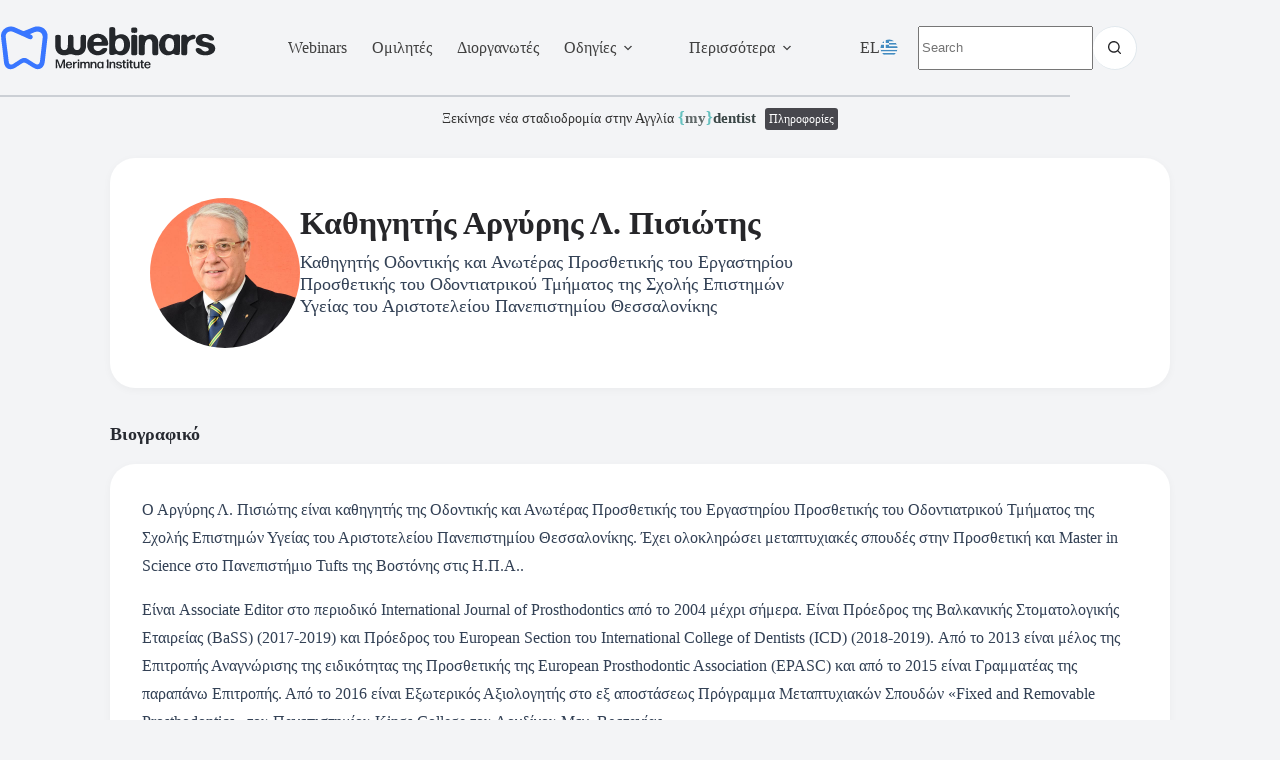

--- FILE ---
content_type: text/html; charset=UTF-8
request_url: https://webinars.edu.gr/speaker/%CE%BA%CE%B1%CE%B8%CE%B7%CE%B3%CE%B7%CF%84%CE%AE%CF%82-%CE%B1%CF%81%CE%B3%CF%8D%CF%81%CE%B7%CF%82-%CE%BB-%CF%80%CE%B9%CF%83%CE%B9%CF%8E%CF%84%CE%B7%CF%82/
body_size: 21859
content:
<!doctype html>
<html lang="el" prefix="og: https://ogp.me/ns#">
<head>
	
	<meta charset="UTF-8">
	<meta name="viewport" content="width=device-width, initial-scale=1, maximum-scale=5, viewport-fit=cover">
	<link rel="profile" href="https://gmpg.org/xfn/11">

	<link rel="alternate" hreflang="en" href="https://webinars.edu.gr/en/speaker/prof-argiris-pisiotis/" />
<link rel="alternate" hreflang="el" href="https://webinars.edu.gr/speaker/%ce%ba%ce%b1%ce%b8%ce%b7%ce%b3%ce%b7%cf%84%ce%ae%cf%82-%ce%b1%cf%81%ce%b3%cf%8d%cf%81%ce%b7%cf%82-%ce%bb-%cf%80%ce%b9%cf%83%ce%b9%cf%8e%cf%84%ce%b7%cf%82/" />
<link rel="alternate" hreflang="x-default" href="https://webinars.edu.gr/speaker/%ce%ba%ce%b1%ce%b8%ce%b7%ce%b3%ce%b7%cf%84%ce%ae%cf%82-%ce%b1%cf%81%ce%b3%cf%8d%cf%81%ce%b7%cf%82-%ce%bb-%cf%80%ce%b9%cf%83%ce%b9%cf%8e%cf%84%ce%b7%cf%82/" />
<!-- Google Analytics 4 - WCT Theme Toolkit -->
<script async src="https://www.googletagmanager.com/gtag/js?id=G-Z3RXKXYG6K"></script>
<script>
window.dataLayer = window.dataLayer || [];
function gtag(){dataLayer.push(arguments);}
gtag('js', new Date());
gtag('config', 'G-Z3RXKXYG6K', {
  'send_page_view': true,
  'cookie_domain': 'webinars.edu.gr',
  'cookie_expires': 63072000,
  'cookie_flags': 'SameSite=None;Secure'});
</script>
<!-- End Google Analytics 4 -->
        
<!-- Search Engine Optimization by Rank Math - https://rankmath.com/ -->
<title>Καθηγητής Αργύρης Λ. Πισιώτης &bull; Δωρεάν Οδοντιατρικά Webinars Ινστιτούτο Μέριμνα</title>
<meta name="description" content="Ο Αργύρης Λ. Πισιώτης είναι καθηγητής της Οδοντικής και Ανωτέρας Προσθετικής του Εργαστηρίου Προσθετικής του Οδοντιατρικού Τμήματος της Σχολής Επιστημών"/>
<meta name="robots" content="follow, index, max-snippet:-1, max-video-preview:-1, max-image-preview:large"/>
<link rel="canonical" href="https://webinars.edu.gr/speaker/%ce%ba%ce%b1%ce%b8%ce%b7%ce%b3%ce%b7%cf%84%ce%ae%cf%82-%ce%b1%cf%81%ce%b3%cf%8d%cf%81%ce%b7%cf%82-%ce%bb-%cf%80%ce%b9%cf%83%ce%b9%cf%8e%cf%84%ce%b7%cf%82/" />
<meta property="og:locale" content="el_GR" />
<meta property="og:type" content="article" />
<meta property="og:title" content="Καθηγητής Αργύρης Λ. Πισιώτης &bull; Δωρεάν Οδοντιατρικά Webinars Ινστιτούτο Μέριμνα" />
<meta property="og:description" content="Ο Αργύρης Λ. Πισιώτης είναι καθηγητής της Οδοντικής και Ανωτέρας Προσθετικής του Εργαστηρίου Προσθετικής του Οδοντιατρικού Τμήματος της Σχολής Επιστημών" />
<meta property="og:url" content="https://webinars.edu.gr/speaker/%ce%ba%ce%b1%ce%b8%ce%b7%ce%b3%ce%b7%cf%84%ce%ae%cf%82-%ce%b1%cf%81%ce%b3%cf%8d%cf%81%ce%b7%cf%82-%ce%bb-%cf%80%ce%b9%cf%83%ce%b9%cf%8e%cf%84%ce%b7%cf%82/" />
<meta property="og:site_name" content="Δωρεάν Οδοντιατρικά Webinars Ινστιτούτο Μέριμνα" />
<meta property="article:publisher" content="https://www.facebook.com/webinars.edu.gr/" />
<meta property="og:updated_time" content="2022-05-16T04:38:55+03:00" />
<meta property="og:image" content="https://webinars.edu.gr/wp-content/uploads/2020/09/pissiotis-argirios.jpg" />
<meta property="og:image:secure_url" content="https://webinars.edu.gr/wp-content/uploads/2020/09/pissiotis-argirios.jpg" />
<meta property="og:image:width" content="600" />
<meta property="og:image:height" content="600" />
<meta property="og:image:alt" content="Prof. Pissiotis Argirios" />
<meta property="og:image:type" content="image/jpeg" />
<meta property="article:published_time" content="2020-09-19T22:19:59+03:00" />
<meta property="article:modified_time" content="2022-05-16T04:38:55+03:00" />
<meta name="twitter:card" content="summary_large_image" />
<meta name="twitter:title" content="Καθηγητής Αργύρης Λ. Πισιώτης &bull; Δωρεάν Οδοντιατρικά Webinars Ινστιτούτο Μέριμνα" />
<meta name="twitter:description" content="Ο Αργύρης Λ. Πισιώτης είναι καθηγητής της Οδοντικής και Ανωτέρας Προσθετικής του Εργαστηρίου Προσθετικής του Οδοντιατρικού Τμήματος της Σχολής Επιστημών" />
<meta name="twitter:site" content="@institumerimna" />
<meta name="twitter:creator" content="@institumerimna" />
<meta name="twitter:image" content="https://webinars.edu.gr/wp-content/uploads/2020/09/pissiotis-argirios.jpg" />
<script type="application/ld+json" class="rank-math-schema">{"@context":"https://schema.org","@graph":[{"@type":["EducationalOrganization","Organization"],"@id":"https://webinars.edu.gr/#organization","name":"Merimna Institute Dental Webinars","url":"https://webinars.edu.gr","sameAs":["https://www.facebook.com/webinars.edu.gr/","https://twitter.com/institumerimna"],"logo":{"@type":"ImageObject","@id":"https://webinars.edu.gr/#logo","url":"https://webinars.edu.gr/wp-content/uploads/2020/09/Webinars-logo-merimna-1.png","contentUrl":"https://webinars.edu.gr/wp-content/uploads/2020/09/Webinars-logo-merimna-1.png","caption":"\u0394\u03c9\u03c1\u03b5\u03ac\u03bd \u039f\u03b4\u03bf\u03bd\u03c4\u03b9\u03b1\u03c4\u03c1\u03b9\u03ba\u03ac Webinars \u0399\u03bd\u03c3\u03c4\u03b9\u03c4\u03bf\u03cd\u03c4\u03bf \u039c\u03ad\u03c1\u03b9\u03bc\u03bd\u03b1","inLanguage":"el","width":"608","height":"160"}},{"@type":"WebSite","@id":"https://webinars.edu.gr/#website","url":"https://webinars.edu.gr","name":"\u0394\u03c9\u03c1\u03b5\u03ac\u03bd \u039f\u03b4\u03bf\u03bd\u03c4\u03b9\u03b1\u03c4\u03c1\u03b9\u03ba\u03ac Webinars \u0399\u03bd\u03c3\u03c4\u03b9\u03c4\u03bf\u03cd\u03c4\u03bf \u039c\u03ad\u03c1\u03b9\u03bc\u03bd\u03b1","publisher":{"@id":"https://webinars.edu.gr/#organization"},"inLanguage":"el"},{"@type":"ImageObject","@id":"https://webinars.edu.gr/wp-content/uploads/2020/09/pissiotis-argirios.jpg","url":"https://webinars.edu.gr/wp-content/uploads/2020/09/pissiotis-argirios.jpg","width":"600","height":"600","caption":"Prof. Pissiotis Argirios","inLanguage":"el"},{"@type":"BreadcrumbList","@id":"https://webinars.edu.gr/speaker/%ce%ba%ce%b1%ce%b8%ce%b7%ce%b3%ce%b7%cf%84%ce%ae%cf%82-%ce%b1%cf%81%ce%b3%cf%8d%cf%81%ce%b7%cf%82-%ce%bb-%cf%80%ce%b9%cf%83%ce%b9%cf%8e%cf%84%ce%b7%cf%82/#breadcrumb","itemListElement":[{"@type":"ListItem","position":"1","item":{"@id":"https://webinars.edu.gr","name":"\u0391\u03c1\u03c7\u03b9\u03ba\u03ae"}},{"@type":"ListItem","position":"2","item":{"@id":"https://webinars.edu.gr/speakers/","name":"Speakers"}},{"@type":"ListItem","position":"3","item":{"@id":"https://webinars.edu.gr/speaker/%ce%ba%ce%b1%ce%b8%ce%b7%ce%b3%ce%b7%cf%84%ce%ae%cf%82-%ce%b1%cf%81%ce%b3%cf%8d%cf%81%ce%b7%cf%82-%ce%bb-%cf%80%ce%b9%cf%83%ce%b9%cf%8e%cf%84%ce%b7%cf%82/","name":"\u039a\u03b1\u03b8\u03b7\u03b3\u03b7\u03c4\u03ae\u03c2 \u0391\u03c1\u03b3\u03cd\u03c1\u03b7\u03c2 \u039b. \u03a0\u03b9\u03c3\u03b9\u03ce\u03c4\u03b7\u03c2"}}]},{"@type":"WebPage","@id":"https://webinars.edu.gr/speaker/%ce%ba%ce%b1%ce%b8%ce%b7%ce%b3%ce%b7%cf%84%ce%ae%cf%82-%ce%b1%cf%81%ce%b3%cf%8d%cf%81%ce%b7%cf%82-%ce%bb-%cf%80%ce%b9%cf%83%ce%b9%cf%8e%cf%84%ce%b7%cf%82/#webpage","url":"https://webinars.edu.gr/speaker/%ce%ba%ce%b1%ce%b8%ce%b7%ce%b3%ce%b7%cf%84%ce%ae%cf%82-%ce%b1%cf%81%ce%b3%cf%8d%cf%81%ce%b7%cf%82-%ce%bb-%cf%80%ce%b9%cf%83%ce%b9%cf%8e%cf%84%ce%b7%cf%82/","name":"\u039a\u03b1\u03b8\u03b7\u03b3\u03b7\u03c4\u03ae\u03c2 \u0391\u03c1\u03b3\u03cd\u03c1\u03b7\u03c2 \u039b. \u03a0\u03b9\u03c3\u03b9\u03ce\u03c4\u03b7\u03c2 &bull; \u0394\u03c9\u03c1\u03b5\u03ac\u03bd \u039f\u03b4\u03bf\u03bd\u03c4\u03b9\u03b1\u03c4\u03c1\u03b9\u03ba\u03ac Webinars \u0399\u03bd\u03c3\u03c4\u03b9\u03c4\u03bf\u03cd\u03c4\u03bf \u039c\u03ad\u03c1\u03b9\u03bc\u03bd\u03b1","datePublished":"2020-09-19T22:19:59+03:00","dateModified":"2022-05-16T04:38:55+03:00","isPartOf":{"@id":"https://webinars.edu.gr/#website"},"primaryImageOfPage":{"@id":"https://webinars.edu.gr/wp-content/uploads/2020/09/pissiotis-argirios.jpg"},"inLanguage":"el","breadcrumb":{"@id":"https://webinars.edu.gr/speaker/%ce%ba%ce%b1%ce%b8%ce%b7%ce%b3%ce%b7%cf%84%ce%ae%cf%82-%ce%b1%cf%81%ce%b3%cf%8d%cf%81%ce%b7%cf%82-%ce%bb-%cf%80%ce%b9%cf%83%ce%b9%cf%8e%cf%84%ce%b7%cf%82/#breadcrumb"}},{"@type":"Person","@id":"https://webinars.edu.gr/speaker/%ce%ba%ce%b1%ce%b8%ce%b7%ce%b3%ce%b7%cf%84%ce%ae%cf%82-%ce%b1%cf%81%ce%b3%cf%8d%cf%81%ce%b7%cf%82-%ce%bb-%cf%80%ce%b9%cf%83%ce%b9%cf%8e%cf%84%ce%b7%cf%82/#author","name":"webinars2019","image":{"@type":"ImageObject","@id":"https://webinars.edu.gr/wp-content/uploads/gravatars/be31cd26f4be435f668305685c15c36c","url":"https://webinars.edu.gr/wp-content/uploads/gravatars/be31cd26f4be435f668305685c15c36c","caption":"webinars2019","inLanguage":"el"},"worksFor":{"@id":"https://webinars.edu.gr/#organization"}},{"@type":"Article","headline":"\u039a\u03b1\u03b8\u03b7\u03b3\u03b7\u03c4\u03ae\u03c2 \u0391\u03c1\u03b3\u03cd\u03c1\u03b7\u03c2 \u039b. \u03a0\u03b9\u03c3\u03b9\u03ce\u03c4\u03b7\u03c2 &bull; \u0394\u03c9\u03c1\u03b5\u03ac\u03bd \u039f\u03b4\u03bf\u03bd\u03c4\u03b9\u03b1\u03c4\u03c1\u03b9\u03ba\u03ac Webinars \u0399\u03bd\u03c3\u03c4\u03b9\u03c4\u03bf\u03cd\u03c4\u03bf \u039c\u03ad\u03c1\u03b9\u03bc\u03bd\u03b1","datePublished":"2020-09-19T22:19:59+03:00","dateModified":"2022-05-16T04:38:55+03:00","author":{"@id":"https://webinars.edu.gr/speaker/%ce%ba%ce%b1%ce%b8%ce%b7%ce%b3%ce%b7%cf%84%ce%ae%cf%82-%ce%b1%cf%81%ce%b3%cf%8d%cf%81%ce%b7%cf%82-%ce%bb-%cf%80%ce%b9%cf%83%ce%b9%cf%8e%cf%84%ce%b7%cf%82/#author","name":"webinars2019"},"publisher":{"@id":"https://webinars.edu.gr/#organization"},"description":"\u039f \u0391\u03c1\u03b3\u03cd\u03c1\u03b7\u03c2 \u039b. \u03a0\u03b9\u03c3\u03b9\u03ce\u03c4\u03b7\u03c2 \u03b5\u03af\u03bd\u03b1\u03b9 \u03ba\u03b1\u03b8\u03b7\u03b3\u03b7\u03c4\u03ae\u03c2 \u03c4\u03b7\u03c2 \u039f\u03b4\u03bf\u03bd\u03c4\u03b9\u03ba\u03ae\u03c2 \u03ba\u03b1\u03b9 \u0391\u03bd\u03c9\u03c4\u03ad\u03c1\u03b1\u03c2 \u03a0\u03c1\u03bf\u03c3\u03b8\u03b5\u03c4\u03b9\u03ba\u03ae\u03c2 \u03c4\u03bf\u03c5 \u0395\u03c1\u03b3\u03b1\u03c3\u03c4\u03b7\u03c1\u03af\u03bf\u03c5 \u03a0\u03c1\u03bf\u03c3\u03b8\u03b5\u03c4\u03b9\u03ba\u03ae\u03c2 \u03c4\u03bf\u03c5 \u039f\u03b4\u03bf\u03bd\u03c4\u03b9\u03b1\u03c4\u03c1\u03b9\u03ba\u03bf\u03cd \u03a4\u03bc\u03ae\u03bc\u03b1\u03c4\u03bf\u03c2 \u03c4\u03b7\u03c2 \u03a3\u03c7\u03bf\u03bb\u03ae\u03c2 \u0395\u03c0\u03b9\u03c3\u03c4\u03b7\u03bc\u03ce\u03bd","name":"\u039a\u03b1\u03b8\u03b7\u03b3\u03b7\u03c4\u03ae\u03c2 \u0391\u03c1\u03b3\u03cd\u03c1\u03b7\u03c2 \u039b. \u03a0\u03b9\u03c3\u03b9\u03ce\u03c4\u03b7\u03c2 &bull; \u0394\u03c9\u03c1\u03b5\u03ac\u03bd \u039f\u03b4\u03bf\u03bd\u03c4\u03b9\u03b1\u03c4\u03c1\u03b9\u03ba\u03ac Webinars \u0399\u03bd\u03c3\u03c4\u03b9\u03c4\u03bf\u03cd\u03c4\u03bf \u039c\u03ad\u03c1\u03b9\u03bc\u03bd\u03b1","@id":"https://webinars.edu.gr/speaker/%ce%ba%ce%b1%ce%b8%ce%b7%ce%b3%ce%b7%cf%84%ce%ae%cf%82-%ce%b1%cf%81%ce%b3%cf%8d%cf%81%ce%b7%cf%82-%ce%bb-%cf%80%ce%b9%cf%83%ce%b9%cf%8e%cf%84%ce%b7%cf%82/#richSnippet","isPartOf":{"@id":"https://webinars.edu.gr/speaker/%ce%ba%ce%b1%ce%b8%ce%b7%ce%b3%ce%b7%cf%84%ce%ae%cf%82-%ce%b1%cf%81%ce%b3%cf%8d%cf%81%ce%b7%cf%82-%ce%bb-%cf%80%ce%b9%cf%83%ce%b9%cf%8e%cf%84%ce%b7%cf%82/#webpage"},"image":{"@id":"https://webinars.edu.gr/wp-content/uploads/2020/09/pissiotis-argirios.jpg"},"inLanguage":"el","mainEntityOfPage":{"@id":"https://webinars.edu.gr/speaker/%ce%ba%ce%b1%ce%b8%ce%b7%ce%b3%ce%b7%cf%84%ce%ae%cf%82-%ce%b1%cf%81%ce%b3%cf%8d%cf%81%ce%b7%cf%82-%ce%bb-%cf%80%ce%b9%cf%83%ce%b9%cf%8e%cf%84%ce%b7%cf%82/#webpage"}}]}</script>
<!-- /Rank Math WordPress SEO plugin -->

<link rel="alternate" type="application/rss+xml" title="Ροή RSS &raquo; Δωρεάν Οδοντιατρικά Webinars Ινστιτούτο Μέριμνα" href="https://webinars.edu.gr/feed/" />
<link rel="alternate" type="application/rss+xml" title="Ροή Σχολίων &raquo; Δωρεάν Οδοντιατρικά Webinars Ινστιτούτο Μέριμνα" href="https://webinars.edu.gr/comments/feed/" />
<!-- Meta Pixel Code - WCT Theme Toolkit -->
<script>
!function(f,b,e,v,n,t,s)
{if(f.fbq)return;n=f.fbq=function(){n.callMethod?
n.callMethod.apply(n,arguments):n.queue.push(arguments)};
if(!f._fbq)f._fbq=n;n.push=n;n.loaded=!0;n.version='2.0';
n.queue=[];t=b.createElement(e);t.async=!0;
t.src=v;s=b.getElementsByTagName(e)[0];
s.parentNode.insertBefore(t,s)}(window, document,'script',
'https://connect.facebook.net/en_US/fbevents.js');
fbq('init', '1368481860650729', {
  cookieDomain: 'webinars.edu.gr'
});
fbq('track', 'PageView');
</script>
<noscript><img height="1" width="1" style="display:none"
src="https://www.facebook.com/tr?id=1368481860650729&ev=PageView&noscript=1"
alt="" /></noscript>
<!-- End Meta Pixel Code -->
        <link rel="alternate" title="oEmbed (JSON)" type="application/json+oembed" href="https://webinars.edu.gr/wp-json/oembed/1.0/embed?url=https%3A%2F%2Fwebinars.edu.gr%2Fspeaker%2F%25ce%25ba%25ce%25b1%25ce%25b8%25ce%25b7%25ce%25b3%25ce%25b7%25cf%2584%25ce%25ae%25cf%2582-%25ce%25b1%25cf%2581%25ce%25b3%25cf%258d%25cf%2581%25ce%25b7%25cf%2582-%25ce%25bb-%25cf%2580%25ce%25b9%25cf%2583%25ce%25b9%25cf%258e%25cf%2584%25ce%25b7%25cf%2582%2F" />
<link rel="alternate" title="oEmbed (XML)" type="text/xml+oembed" href="https://webinars.edu.gr/wp-json/oembed/1.0/embed?url=https%3A%2F%2Fwebinars.edu.gr%2Fspeaker%2F%25ce%25ba%25ce%25b1%25ce%25b8%25ce%25b7%25ce%25b3%25ce%25b7%25cf%2584%25ce%25ae%25cf%2582-%25ce%25b1%25cf%2581%25ce%25b3%25cf%258d%25cf%2581%25ce%25b7%25cf%2582-%25ce%25bb-%25cf%2580%25ce%25b9%25cf%2583%25ce%25b9%25cf%258e%25cf%2584%25ce%25b7%25cf%2582%2F&#038;format=xml" />
<style id='wp-img-auto-sizes-contain-inline-css'>
img:is([sizes=auto i],[sizes^="auto," i]){contain-intrinsic-size:3000px 1500px}
/*# sourceURL=wp-img-auto-sizes-contain-inline-css */
</style>
<link rel='stylesheet' id='blocksy-dynamic-global-css' href='https://webinars.edu.gr/wp-content/uploads/blocksy/css/global.css?ver=96040' media='all' />
<link rel='stylesheet' id='wp-block-library-css' href='https://webinars.edu.gr/wp-includes/css/dist/block-library/style.min.css?ver=6.9' media='all' />
<style id='pdfemb-pdf-embedder-viewer-style-inline-css'>
.wp-block-pdfemb-pdf-embedder-viewer{max-width:none}

/*# sourceURL=https://webinars.edu.gr/wp-content/plugins/pdf-embedder/block/build/style-index.css */
</style>
<style id='global-styles-inline-css'>
:root{--wp--preset--aspect-ratio--square: 1;--wp--preset--aspect-ratio--4-3: 4/3;--wp--preset--aspect-ratio--3-4: 3/4;--wp--preset--aspect-ratio--3-2: 3/2;--wp--preset--aspect-ratio--2-3: 2/3;--wp--preset--aspect-ratio--16-9: 16/9;--wp--preset--aspect-ratio--9-16: 9/16;--wp--preset--color--black: #000000;--wp--preset--color--cyan-bluish-gray: #abb8c3;--wp--preset--color--white: #ffffff;--wp--preset--color--pale-pink: #f78da7;--wp--preset--color--vivid-red: #cf2e2e;--wp--preset--color--luminous-vivid-orange: #ff6900;--wp--preset--color--luminous-vivid-amber: #fcb900;--wp--preset--color--light-green-cyan: #7bdcb5;--wp--preset--color--vivid-green-cyan: #00d084;--wp--preset--color--pale-cyan-blue: #8ed1fc;--wp--preset--color--vivid-cyan-blue: #0693e3;--wp--preset--color--vivid-purple: #9b51e0;--wp--preset--color--palette-color-1: var(--theme-palette-color-1, #2872fa);--wp--preset--color--palette-color-2: var(--theme-palette-color-2, #1559ed);--wp--preset--color--palette-color-3: var(--theme-palette-color-3, #404040);--wp--preset--color--palette-color-4: var(--theme-palette-color-4, #262629);--wp--preset--color--palette-color-5: var(--theme-palette-color-5, #e1e8ed);--wp--preset--color--palette-color-6: var(--theme-palette-color-6, #f2f5f7);--wp--preset--color--palette-color-7: var(--theme-palette-color-7, #FAFBFC);--wp--preset--color--palette-color-8: var(--theme-palette-color-8, #ffffff);--wp--preset--gradient--vivid-cyan-blue-to-vivid-purple: linear-gradient(135deg,rgb(6,147,227) 0%,rgb(155,81,224) 100%);--wp--preset--gradient--light-green-cyan-to-vivid-green-cyan: linear-gradient(135deg,rgb(122,220,180) 0%,rgb(0,208,130) 100%);--wp--preset--gradient--luminous-vivid-amber-to-luminous-vivid-orange: linear-gradient(135deg,rgb(252,185,0) 0%,rgb(255,105,0) 100%);--wp--preset--gradient--luminous-vivid-orange-to-vivid-red: linear-gradient(135deg,rgb(255,105,0) 0%,rgb(207,46,46) 100%);--wp--preset--gradient--very-light-gray-to-cyan-bluish-gray: linear-gradient(135deg,rgb(238,238,238) 0%,rgb(169,184,195) 100%);--wp--preset--gradient--cool-to-warm-spectrum: linear-gradient(135deg,rgb(74,234,220) 0%,rgb(151,120,209) 20%,rgb(207,42,186) 40%,rgb(238,44,130) 60%,rgb(251,105,98) 80%,rgb(254,248,76) 100%);--wp--preset--gradient--blush-light-purple: linear-gradient(135deg,rgb(255,206,236) 0%,rgb(152,150,240) 100%);--wp--preset--gradient--blush-bordeaux: linear-gradient(135deg,rgb(254,205,165) 0%,rgb(254,45,45) 50%,rgb(107,0,62) 100%);--wp--preset--gradient--luminous-dusk: linear-gradient(135deg,rgb(255,203,112) 0%,rgb(199,81,192) 50%,rgb(65,88,208) 100%);--wp--preset--gradient--pale-ocean: linear-gradient(135deg,rgb(255,245,203) 0%,rgb(182,227,212) 50%,rgb(51,167,181) 100%);--wp--preset--gradient--electric-grass: linear-gradient(135deg,rgb(202,248,128) 0%,rgb(113,206,126) 100%);--wp--preset--gradient--midnight: linear-gradient(135deg,rgb(2,3,129) 0%,rgb(40,116,252) 100%);--wp--preset--gradient--juicy-peach: linear-gradient(to right, #ffecd2 0%, #fcb69f 100%);--wp--preset--gradient--young-passion: linear-gradient(to right, #ff8177 0%, #ff867a 0%, #ff8c7f 21%, #f99185 52%, #cf556c 78%, #b12a5b 100%);--wp--preset--gradient--true-sunset: linear-gradient(to right, #fa709a 0%, #fee140 100%);--wp--preset--gradient--morpheus-den: linear-gradient(to top, #30cfd0 0%, #330867 100%);--wp--preset--gradient--plum-plate: linear-gradient(135deg, #667eea 0%, #764ba2 100%);--wp--preset--gradient--aqua-splash: linear-gradient(15deg, #13547a 0%, #80d0c7 100%);--wp--preset--gradient--love-kiss: linear-gradient(to top, #ff0844 0%, #ffb199 100%);--wp--preset--gradient--new-retrowave: linear-gradient(to top, #3b41c5 0%, #a981bb 49%, #ffc8a9 100%);--wp--preset--gradient--plum-bath: linear-gradient(to top, #cc208e 0%, #6713d2 100%);--wp--preset--gradient--high-flight: linear-gradient(to right, #0acffe 0%, #495aff 100%);--wp--preset--gradient--teen-party: linear-gradient(-225deg, #FF057C 0%, #8D0B93 50%, #321575 100%);--wp--preset--gradient--fabled-sunset: linear-gradient(-225deg, #231557 0%, #44107A 29%, #FF1361 67%, #FFF800 100%);--wp--preset--gradient--arielle-smile: radial-gradient(circle 248px at center, #16d9e3 0%, #30c7ec 47%, #46aef7 100%);--wp--preset--gradient--itmeo-branding: linear-gradient(180deg, #2af598 0%, #009efd 100%);--wp--preset--gradient--deep-blue: linear-gradient(to right, #6a11cb 0%, #2575fc 100%);--wp--preset--gradient--strong-bliss: linear-gradient(to right, #f78ca0 0%, #f9748f 19%, #fd868c 60%, #fe9a8b 100%);--wp--preset--gradient--sweet-period: linear-gradient(to top, #3f51b1 0%, #5a55ae 13%, #7b5fac 25%, #8f6aae 38%, #a86aa4 50%, #cc6b8e 62%, #f18271 75%, #f3a469 87%, #f7c978 100%);--wp--preset--gradient--purple-division: linear-gradient(to top, #7028e4 0%, #e5b2ca 100%);--wp--preset--gradient--cold-evening: linear-gradient(to top, #0c3483 0%, #a2b6df 100%, #6b8cce 100%, #a2b6df 100%);--wp--preset--gradient--mountain-rock: linear-gradient(to right, #868f96 0%, #596164 100%);--wp--preset--gradient--desert-hump: linear-gradient(to top, #c79081 0%, #dfa579 100%);--wp--preset--gradient--ethernal-constance: linear-gradient(to top, #09203f 0%, #537895 100%);--wp--preset--gradient--happy-memories: linear-gradient(-60deg, #ff5858 0%, #f09819 100%);--wp--preset--gradient--grown-early: linear-gradient(to top, #0ba360 0%, #3cba92 100%);--wp--preset--gradient--morning-salad: linear-gradient(-225deg, #B7F8DB 0%, #50A7C2 100%);--wp--preset--gradient--night-call: linear-gradient(-225deg, #AC32E4 0%, #7918F2 48%, #4801FF 100%);--wp--preset--gradient--mind-crawl: linear-gradient(-225deg, #473B7B 0%, #3584A7 51%, #30D2BE 100%);--wp--preset--gradient--angel-care: linear-gradient(-225deg, #FFE29F 0%, #FFA99F 48%, #FF719A 100%);--wp--preset--gradient--juicy-cake: linear-gradient(to top, #e14fad 0%, #f9d423 100%);--wp--preset--gradient--rich-metal: linear-gradient(to right, #d7d2cc 0%, #304352 100%);--wp--preset--gradient--mole-hall: linear-gradient(-20deg, #616161 0%, #9bc5c3 100%);--wp--preset--gradient--cloudy-knoxville: linear-gradient(120deg, #fdfbfb 0%, #ebedee 100%);--wp--preset--gradient--soft-grass: linear-gradient(to top, #c1dfc4 0%, #deecdd 100%);--wp--preset--gradient--saint-petersburg: linear-gradient(135deg, #f5f7fa 0%, #c3cfe2 100%);--wp--preset--gradient--everlasting-sky: linear-gradient(135deg, #fdfcfb 0%, #e2d1c3 100%);--wp--preset--gradient--kind-steel: linear-gradient(-20deg, #e9defa 0%, #fbfcdb 100%);--wp--preset--gradient--over-sun: linear-gradient(60deg, #abecd6 0%, #fbed96 100%);--wp--preset--gradient--premium-white: linear-gradient(to top, #d5d4d0 0%, #d5d4d0 1%, #eeeeec 31%, #efeeec 75%, #e9e9e7 100%);--wp--preset--gradient--clean-mirror: linear-gradient(45deg, #93a5cf 0%, #e4efe9 100%);--wp--preset--gradient--wild-apple: linear-gradient(to top, #d299c2 0%, #fef9d7 100%);--wp--preset--gradient--snow-again: linear-gradient(to top, #e6e9f0 0%, #eef1f5 100%);--wp--preset--gradient--confident-cloud: linear-gradient(to top, #dad4ec 0%, #dad4ec 1%, #f3e7e9 100%);--wp--preset--gradient--glass-water: linear-gradient(to top, #dfe9f3 0%, white 100%);--wp--preset--gradient--perfect-white: linear-gradient(-225deg, #E3FDF5 0%, #FFE6FA 100%);--wp--preset--font-size--small: 13px;--wp--preset--font-size--medium: 20px;--wp--preset--font-size--large: clamp(22px, 1.375rem + ((1vw - 3.2px) * 0.625), 30px);--wp--preset--font-size--x-large: clamp(30px, 1.875rem + ((1vw - 3.2px) * 1.563), 50px);--wp--preset--font-size--xx-large: clamp(45px, 2.813rem + ((1vw - 3.2px) * 2.734), 80px);--wp--preset--font-family--merimna: ct_font_merimna;--wp--preset--spacing--20: 0.44rem;--wp--preset--spacing--30: 0.67rem;--wp--preset--spacing--40: 1rem;--wp--preset--spacing--50: 1.5rem;--wp--preset--spacing--60: 2.25rem;--wp--preset--spacing--70: 3.38rem;--wp--preset--spacing--80: 5.06rem;--wp--preset--shadow--natural: 6px 6px 9px rgba(0, 0, 0, 0.2);--wp--preset--shadow--deep: 12px 12px 50px rgba(0, 0, 0, 0.4);--wp--preset--shadow--sharp: 6px 6px 0px rgba(0, 0, 0, 0.2);--wp--preset--shadow--outlined: 6px 6px 0px -3px rgb(255, 255, 255), 6px 6px rgb(0, 0, 0);--wp--preset--shadow--crisp: 6px 6px 0px rgb(0, 0, 0);}:root { --wp--style--global--content-size: var(--theme-block-max-width);--wp--style--global--wide-size: var(--theme-block-wide-max-width); }:where(body) { margin: 0; }.wp-site-blocks > .alignleft { float: left; margin-right: 2em; }.wp-site-blocks > .alignright { float: right; margin-left: 2em; }.wp-site-blocks > .aligncenter { justify-content: center; margin-left: auto; margin-right: auto; }:where(.wp-site-blocks) > * { margin-block-start: var(--theme-content-spacing); margin-block-end: 0; }:where(.wp-site-blocks) > :first-child { margin-block-start: 0; }:where(.wp-site-blocks) > :last-child { margin-block-end: 0; }:root { --wp--style--block-gap: var(--theme-content-spacing); }:root :where(.is-layout-flow) > :first-child{margin-block-start: 0;}:root :where(.is-layout-flow) > :last-child{margin-block-end: 0;}:root :where(.is-layout-flow) > *{margin-block-start: var(--theme-content-spacing);margin-block-end: 0;}:root :where(.is-layout-constrained) > :first-child{margin-block-start: 0;}:root :where(.is-layout-constrained) > :last-child{margin-block-end: 0;}:root :where(.is-layout-constrained) > *{margin-block-start: var(--theme-content-spacing);margin-block-end: 0;}:root :where(.is-layout-flex){gap: var(--theme-content-spacing);}:root :where(.is-layout-grid){gap: var(--theme-content-spacing);}.is-layout-flow > .alignleft{float: left;margin-inline-start: 0;margin-inline-end: 2em;}.is-layout-flow > .alignright{float: right;margin-inline-start: 2em;margin-inline-end: 0;}.is-layout-flow > .aligncenter{margin-left: auto !important;margin-right: auto !important;}.is-layout-constrained > .alignleft{float: left;margin-inline-start: 0;margin-inline-end: 2em;}.is-layout-constrained > .alignright{float: right;margin-inline-start: 2em;margin-inline-end: 0;}.is-layout-constrained > .aligncenter{margin-left: auto !important;margin-right: auto !important;}.is-layout-constrained > :where(:not(.alignleft):not(.alignright):not(.alignfull)){max-width: var(--wp--style--global--content-size);margin-left: auto !important;margin-right: auto !important;}.is-layout-constrained > .alignwide{max-width: var(--wp--style--global--wide-size);}body .is-layout-flex{display: flex;}.is-layout-flex{flex-wrap: wrap;align-items: center;}.is-layout-flex > :is(*, div){margin: 0;}body .is-layout-grid{display: grid;}.is-layout-grid > :is(*, div){margin: 0;}body{padding-top: 0px;padding-right: 0px;padding-bottom: 0px;padding-left: 0px;}:root :where(.wp-element-button, .wp-block-button__link){font-style: inherit;font-weight: inherit;letter-spacing: inherit;text-transform: inherit;}.has-black-color{color: var(--wp--preset--color--black) !important;}.has-cyan-bluish-gray-color{color: var(--wp--preset--color--cyan-bluish-gray) !important;}.has-white-color{color: var(--wp--preset--color--white) !important;}.has-pale-pink-color{color: var(--wp--preset--color--pale-pink) !important;}.has-vivid-red-color{color: var(--wp--preset--color--vivid-red) !important;}.has-luminous-vivid-orange-color{color: var(--wp--preset--color--luminous-vivid-orange) !important;}.has-luminous-vivid-amber-color{color: var(--wp--preset--color--luminous-vivid-amber) !important;}.has-light-green-cyan-color{color: var(--wp--preset--color--light-green-cyan) !important;}.has-vivid-green-cyan-color{color: var(--wp--preset--color--vivid-green-cyan) !important;}.has-pale-cyan-blue-color{color: var(--wp--preset--color--pale-cyan-blue) !important;}.has-vivid-cyan-blue-color{color: var(--wp--preset--color--vivid-cyan-blue) !important;}.has-vivid-purple-color{color: var(--wp--preset--color--vivid-purple) !important;}.has-palette-color-1-color{color: var(--wp--preset--color--palette-color-1) !important;}.has-palette-color-2-color{color: var(--wp--preset--color--palette-color-2) !important;}.has-palette-color-3-color{color: var(--wp--preset--color--palette-color-3) !important;}.has-palette-color-4-color{color: var(--wp--preset--color--palette-color-4) !important;}.has-palette-color-5-color{color: var(--wp--preset--color--palette-color-5) !important;}.has-palette-color-6-color{color: var(--wp--preset--color--palette-color-6) !important;}.has-palette-color-7-color{color: var(--wp--preset--color--palette-color-7) !important;}.has-palette-color-8-color{color: var(--wp--preset--color--palette-color-8) !important;}.has-black-background-color{background-color: var(--wp--preset--color--black) !important;}.has-cyan-bluish-gray-background-color{background-color: var(--wp--preset--color--cyan-bluish-gray) !important;}.has-white-background-color{background-color: var(--wp--preset--color--white) !important;}.has-pale-pink-background-color{background-color: var(--wp--preset--color--pale-pink) !important;}.has-vivid-red-background-color{background-color: var(--wp--preset--color--vivid-red) !important;}.has-luminous-vivid-orange-background-color{background-color: var(--wp--preset--color--luminous-vivid-orange) !important;}.has-luminous-vivid-amber-background-color{background-color: var(--wp--preset--color--luminous-vivid-amber) !important;}.has-light-green-cyan-background-color{background-color: var(--wp--preset--color--light-green-cyan) !important;}.has-vivid-green-cyan-background-color{background-color: var(--wp--preset--color--vivid-green-cyan) !important;}.has-pale-cyan-blue-background-color{background-color: var(--wp--preset--color--pale-cyan-blue) !important;}.has-vivid-cyan-blue-background-color{background-color: var(--wp--preset--color--vivid-cyan-blue) !important;}.has-vivid-purple-background-color{background-color: var(--wp--preset--color--vivid-purple) !important;}.has-palette-color-1-background-color{background-color: var(--wp--preset--color--palette-color-1) !important;}.has-palette-color-2-background-color{background-color: var(--wp--preset--color--palette-color-2) !important;}.has-palette-color-3-background-color{background-color: var(--wp--preset--color--palette-color-3) !important;}.has-palette-color-4-background-color{background-color: var(--wp--preset--color--palette-color-4) !important;}.has-palette-color-5-background-color{background-color: var(--wp--preset--color--palette-color-5) !important;}.has-palette-color-6-background-color{background-color: var(--wp--preset--color--palette-color-6) !important;}.has-palette-color-7-background-color{background-color: var(--wp--preset--color--palette-color-7) !important;}.has-palette-color-8-background-color{background-color: var(--wp--preset--color--palette-color-8) !important;}.has-black-border-color{border-color: var(--wp--preset--color--black) !important;}.has-cyan-bluish-gray-border-color{border-color: var(--wp--preset--color--cyan-bluish-gray) !important;}.has-white-border-color{border-color: var(--wp--preset--color--white) !important;}.has-pale-pink-border-color{border-color: var(--wp--preset--color--pale-pink) !important;}.has-vivid-red-border-color{border-color: var(--wp--preset--color--vivid-red) !important;}.has-luminous-vivid-orange-border-color{border-color: var(--wp--preset--color--luminous-vivid-orange) !important;}.has-luminous-vivid-amber-border-color{border-color: var(--wp--preset--color--luminous-vivid-amber) !important;}.has-light-green-cyan-border-color{border-color: var(--wp--preset--color--light-green-cyan) !important;}.has-vivid-green-cyan-border-color{border-color: var(--wp--preset--color--vivid-green-cyan) !important;}.has-pale-cyan-blue-border-color{border-color: var(--wp--preset--color--pale-cyan-blue) !important;}.has-vivid-cyan-blue-border-color{border-color: var(--wp--preset--color--vivid-cyan-blue) !important;}.has-vivid-purple-border-color{border-color: var(--wp--preset--color--vivid-purple) !important;}.has-palette-color-1-border-color{border-color: var(--wp--preset--color--palette-color-1) !important;}.has-palette-color-2-border-color{border-color: var(--wp--preset--color--palette-color-2) !important;}.has-palette-color-3-border-color{border-color: var(--wp--preset--color--palette-color-3) !important;}.has-palette-color-4-border-color{border-color: var(--wp--preset--color--palette-color-4) !important;}.has-palette-color-5-border-color{border-color: var(--wp--preset--color--palette-color-5) !important;}.has-palette-color-6-border-color{border-color: var(--wp--preset--color--palette-color-6) !important;}.has-palette-color-7-border-color{border-color: var(--wp--preset--color--palette-color-7) !important;}.has-palette-color-8-border-color{border-color: var(--wp--preset--color--palette-color-8) !important;}.has-vivid-cyan-blue-to-vivid-purple-gradient-background{background: var(--wp--preset--gradient--vivid-cyan-blue-to-vivid-purple) !important;}.has-light-green-cyan-to-vivid-green-cyan-gradient-background{background: var(--wp--preset--gradient--light-green-cyan-to-vivid-green-cyan) !important;}.has-luminous-vivid-amber-to-luminous-vivid-orange-gradient-background{background: var(--wp--preset--gradient--luminous-vivid-amber-to-luminous-vivid-orange) !important;}.has-luminous-vivid-orange-to-vivid-red-gradient-background{background: var(--wp--preset--gradient--luminous-vivid-orange-to-vivid-red) !important;}.has-very-light-gray-to-cyan-bluish-gray-gradient-background{background: var(--wp--preset--gradient--very-light-gray-to-cyan-bluish-gray) !important;}.has-cool-to-warm-spectrum-gradient-background{background: var(--wp--preset--gradient--cool-to-warm-spectrum) !important;}.has-blush-light-purple-gradient-background{background: var(--wp--preset--gradient--blush-light-purple) !important;}.has-blush-bordeaux-gradient-background{background: var(--wp--preset--gradient--blush-bordeaux) !important;}.has-luminous-dusk-gradient-background{background: var(--wp--preset--gradient--luminous-dusk) !important;}.has-pale-ocean-gradient-background{background: var(--wp--preset--gradient--pale-ocean) !important;}.has-electric-grass-gradient-background{background: var(--wp--preset--gradient--electric-grass) !important;}.has-midnight-gradient-background{background: var(--wp--preset--gradient--midnight) !important;}.has-juicy-peach-gradient-background{background: var(--wp--preset--gradient--juicy-peach) !important;}.has-young-passion-gradient-background{background: var(--wp--preset--gradient--young-passion) !important;}.has-true-sunset-gradient-background{background: var(--wp--preset--gradient--true-sunset) !important;}.has-morpheus-den-gradient-background{background: var(--wp--preset--gradient--morpheus-den) !important;}.has-plum-plate-gradient-background{background: var(--wp--preset--gradient--plum-plate) !important;}.has-aqua-splash-gradient-background{background: var(--wp--preset--gradient--aqua-splash) !important;}.has-love-kiss-gradient-background{background: var(--wp--preset--gradient--love-kiss) !important;}.has-new-retrowave-gradient-background{background: var(--wp--preset--gradient--new-retrowave) !important;}.has-plum-bath-gradient-background{background: var(--wp--preset--gradient--plum-bath) !important;}.has-high-flight-gradient-background{background: var(--wp--preset--gradient--high-flight) !important;}.has-teen-party-gradient-background{background: var(--wp--preset--gradient--teen-party) !important;}.has-fabled-sunset-gradient-background{background: var(--wp--preset--gradient--fabled-sunset) !important;}.has-arielle-smile-gradient-background{background: var(--wp--preset--gradient--arielle-smile) !important;}.has-itmeo-branding-gradient-background{background: var(--wp--preset--gradient--itmeo-branding) !important;}.has-deep-blue-gradient-background{background: var(--wp--preset--gradient--deep-blue) !important;}.has-strong-bliss-gradient-background{background: var(--wp--preset--gradient--strong-bliss) !important;}.has-sweet-period-gradient-background{background: var(--wp--preset--gradient--sweet-period) !important;}.has-purple-division-gradient-background{background: var(--wp--preset--gradient--purple-division) !important;}.has-cold-evening-gradient-background{background: var(--wp--preset--gradient--cold-evening) !important;}.has-mountain-rock-gradient-background{background: var(--wp--preset--gradient--mountain-rock) !important;}.has-desert-hump-gradient-background{background: var(--wp--preset--gradient--desert-hump) !important;}.has-ethernal-constance-gradient-background{background: var(--wp--preset--gradient--ethernal-constance) !important;}.has-happy-memories-gradient-background{background: var(--wp--preset--gradient--happy-memories) !important;}.has-grown-early-gradient-background{background: var(--wp--preset--gradient--grown-early) !important;}.has-morning-salad-gradient-background{background: var(--wp--preset--gradient--morning-salad) !important;}.has-night-call-gradient-background{background: var(--wp--preset--gradient--night-call) !important;}.has-mind-crawl-gradient-background{background: var(--wp--preset--gradient--mind-crawl) !important;}.has-angel-care-gradient-background{background: var(--wp--preset--gradient--angel-care) !important;}.has-juicy-cake-gradient-background{background: var(--wp--preset--gradient--juicy-cake) !important;}.has-rich-metal-gradient-background{background: var(--wp--preset--gradient--rich-metal) !important;}.has-mole-hall-gradient-background{background: var(--wp--preset--gradient--mole-hall) !important;}.has-cloudy-knoxville-gradient-background{background: var(--wp--preset--gradient--cloudy-knoxville) !important;}.has-soft-grass-gradient-background{background: var(--wp--preset--gradient--soft-grass) !important;}.has-saint-petersburg-gradient-background{background: var(--wp--preset--gradient--saint-petersburg) !important;}.has-everlasting-sky-gradient-background{background: var(--wp--preset--gradient--everlasting-sky) !important;}.has-kind-steel-gradient-background{background: var(--wp--preset--gradient--kind-steel) !important;}.has-over-sun-gradient-background{background: var(--wp--preset--gradient--over-sun) !important;}.has-premium-white-gradient-background{background: var(--wp--preset--gradient--premium-white) !important;}.has-clean-mirror-gradient-background{background: var(--wp--preset--gradient--clean-mirror) !important;}.has-wild-apple-gradient-background{background: var(--wp--preset--gradient--wild-apple) !important;}.has-snow-again-gradient-background{background: var(--wp--preset--gradient--snow-again) !important;}.has-confident-cloud-gradient-background{background: var(--wp--preset--gradient--confident-cloud) !important;}.has-glass-water-gradient-background{background: var(--wp--preset--gradient--glass-water) !important;}.has-perfect-white-gradient-background{background: var(--wp--preset--gradient--perfect-white) !important;}.has-small-font-size{font-size: var(--wp--preset--font-size--small) !important;}.has-medium-font-size{font-size: var(--wp--preset--font-size--medium) !important;}.has-large-font-size{font-size: var(--wp--preset--font-size--large) !important;}.has-x-large-font-size{font-size: var(--wp--preset--font-size--x-large) !important;}.has-xx-large-font-size{font-size: var(--wp--preset--font-size--xx-large) !important;}.has-merimna-font-family{font-family: var(--wp--preset--font-family--merimna) !important;}
:root :where(.wp-block-pullquote){font-size: clamp(0.984em, 0.984rem + ((1vw - 0.2em) * 0.645), 1.5em);line-height: 1.6;}
/*# sourceURL=global-styles-inline-css */
</style>
<link rel='stylesheet' id='wpa-css-css' href='https://webinars.edu.gr/wp-content/plugins/honeypot/includes/css/wpa.css?ver=2.3.04' media='all' />
<link rel='stylesheet' id='wpml-menu-item-0-css' href='https://webinars.edu.gr/wp-content/plugins/sitepress-multilingual-cms/templates/language-switchers/menu-item/style.min.css?ver=1' media='all' />
<link rel='stylesheet' id='wct-styles-css' href='https://webinars.edu.gr/wp-content/plugins/wct-theme-toolkit/assets/css/wct-styles.min.css' media='all' />
<link rel='stylesheet' id='wct-mydentist-css' href='https://webinars.edu.gr/wp-content/plugins/wct-theme-toolkit/assets/css/wct-mydentist.min.css' media='all' />
<link rel='stylesheet' id='parent-style-css' href='https://webinars.edu.gr/wp-content/themes/blocksy/style.css?ver=6.9' media='all' />
<link rel='stylesheet' id='ct-main-styles-css' href='https://webinars.edu.gr/wp-content/themes/blocksy/static/bundle/main.min.css?ver=2.1.25' media='all' />
<link rel='stylesheet' id='ct-page-title-styles-css' href='https://webinars.edu.gr/wp-content/themes/blocksy/static/bundle/page-title.min.css?ver=2.1.25' media='all' />
<style id='greenshift-post-css-22155-inline-css'>
:root{--swiper-theme-color:#007aff}.swiper,swiper-container{margin-left:auto;margin-right:auto;position:relative;overflow:hidden;list-style:none;padding:0;z-index:1;display:block}.swiper-vertical>.swiper-wrapper{flex-direction:column}.swiper-wrapper{position:relative;width:100%;height:100%;z-index:1;display:flex;transition-property:transform;box-sizing:content-box}.swiper-android .swiper-slide,.swiper-wrapper{transform:translate3d(0,0,0)}.swiper-horizontal{touch-action:pan-y}.swiper-vertical{touch-action:pan-x}.swiper .swiper-slide,swiper-slide{flex-shrink:0;width:100%;height:100%;position:relative;transition-property:transform;display:block}.swiper-slide-invisible-blank{visibility:hidden}.swiper-autoheight,.swiper-autoheight .swiper-slide{height:auto}.swiper-autoheight .swiper-wrapper{align-items:flex-start;transition-property:transform,height}.swiper-backface-hidden .swiper-slide{transform:translateZ(0);-webkit-backface-visibility:hidden;backface-visibility:hidden}.swiper-3d,.swiper-3d.swiper-css-mode .swiper-wrapper{perspective:1200px}.swiper-3d .swiper-cube-shadow,.swiper-3d .swiper-slide,.swiper-3d .swiper-slide-shadow,.swiper-3d .swiper-slide-shadow-bottom,.swiper-3d .swiper-slide-shadow-left,.swiper-3d .swiper-slide-shadow-right,.swiper-3d .swiper-slide-shadow-top,.swiper-3d .swiper-wrapper{transform-style:preserve-3d}.swiper-3d .swiper-slide-shadow,.swiper-3d .swiper-slide-shadow-bottom,.swiper-3d .swiper-slide-shadow-left,.swiper-3d .swiper-slide-shadow-right,.swiper-3d .swiper-slide-shadow-top{position:absolute;left:0;top:0;width:100%;height:100%;pointer-events:none;z-index:10}.swiper-css-mode>.swiper-wrapper{overflow:auto;scrollbar-width:none;-ms-overflow-style:none}.swiper-css-mode>.swiper-wrapper::-webkit-scrollbar{display:none}.swiper-css-mode>.swiper-wrapper>.swiper-slide{scroll-snap-align:start start}.swiper-horizontal.swiper-css-mode>.swiper-wrapper{scroll-snap-type:x mandatory}.swiper-vertical.swiper-css-mode>.swiper-wrapper{scroll-snap-type:y mandatory}.swiper-centered>.swiper-wrapper::before{content:'';flex-shrink:0;order:9999}.swiper-centered>.swiper-wrapper>.swiper-slide{scroll-snap-align:center center;scroll-snap-stop:always}.swiper-centered.swiper-horizontal>.swiper-wrapper>.swiper-slide:first-child{margin-inline-start:var(--swiper-centered-offset-before)}.swiper-centered.swiper-horizontal>.swiper-wrapper::before{height:100%;min-height:1px;width:var(--swiper-centered-offset-after)}.swiper-centered.swiper-vertical>.swiper-wrapper>.swiper-slide:first-child{margin-block-start:var(--swiper-centered-offset-before)}.swiper-centered.swiper-vertical>.swiper-wrapper::before{width:100%;min-width:1px;height:var(--swiper-centered-offset-after)}.swiper-virtual .swiper-slide{-webkit-backface-visibility:hidden;transform:translateZ(0)}.swiper-virtual.swiper-css-mode .swiper-wrapper::after{content:'';position:absolute;left:0;top:0;pointer-events:none}.swiper-virtual.swiper-css-mode.swiper-horizontal .swiper-wrapper::after{height:1px;width:var(--swiper-virtual-size)}.swiper-virtual.swiper-css-mode.swiper-vertical .swiper-wrapper::after{width:1px;height:var(--swiper-virtual-size)}:root{--swiper-navigation-size:44px}.swiper-button-next,.swiper-button-prev{position:absolute;top:50%;width:calc(var(--swiper-navigation-size)/44*27);height:var(--swiper-navigation-size);margin-top:calc(0px - (var(--swiper-navigation-size)/2));z-index:10;cursor:pointer;display:flex;align-items:center;justify-content:center;color:var(--swiper-navigation-color,var(--swiper-theme-color))}.swiper-button-next.swiper-button-disabled,.swiper-button-prev.swiper-button-disabled{opacity:.35;cursor:auto;pointer-events:none}.swiper-button-next.swiper-button-hidden,.swiper-button-prev.swiper-button-hidden{opacity:0;cursor:auto;pointer-events:none}.swiper-navigation-disabled .swiper-button-next,.swiper-navigation-disabled .swiper-button-prev{display:none!important}.swiper-button-next:after,.swiper-button-prev:after{font-size:var(--swiper-navigation-size);text-transform:none!important;letter-spacing:0;font-variant:initial;line-height:1}.swiper-button-prev,.swiper-rtl .swiper-button-next{left:var(--swiper-navigation-sides-offset,10px);right:auto}.swiper-button-prev:after,.swiper-rtl .swiper-button-next:after{content:'❮'}.swiper-button-next,.swiper-rtl .swiper-button-prev{right:var(--swiper-navigation-sides-offset,10px);left:auto}.swiper-button-next:after,.swiper-rtl .swiper-button-prev:after{content:'❯'}.swiper-button-lock{display:none}.swiper-pagination{position:absolute;text-align:center;transition:.3s opacity;transform:translate3d(0,0,0);z-index:10}.swiper-pagination.swiper-pagination-hidden{opacity:0}.swiper-pagination-disabled>.swiper-pagination,.swiper-pagination.swiper-pagination-disabled{display:none!important}.swiper-horizontal>.swiper-pagination-bullets,.swiper-pagination-bullets.swiper-pagination-horizontal,.swiper-pagination-custom,.swiper-pagination-fraction{bottom:var(--swiper-pagination-bottom,10px);left:0;width:100%;line-height:0}.swiper-pagination-bullet{width:var(--swiper-pagination-bullet-width,var(--swiper-pagination-bullet-size,8px));height:var(--swiper-pagination-bullet-height,var(--swiper-pagination-bullet-size,8px));display:inline-block;border-radius:var(--swiper-pagination-bullet-border-radius,50%);background:var(--swiper-pagination-bullet-inactive-color,#000);opacity:var(--swiper-pagination-bullet-inactive-opacity,.2)}button.swiper-pagination-bullet{border:0;margin:0;padding:0;box-shadow:none;-webkit-appearance:none;appearance:none}.swiper-pagination-clickable .swiper-pagination-bullet{cursor:pointer}.swiper-pagination-bullet:only-child{display:none!important}.swiper-pagination-bullet-active{opacity:var(--swiper-pagination-bullet-opacity,1);background:var(--swiper-pagination-color,var(--swiper-theme-color))}.swiper-pagination-vertical.swiper-pagination-bullets,.swiper-vertical>.swiper-pagination-bullets{right:var(--swiper-pagination-right,10px);left:var(--swiper-pagination-left,auto);top:50%;transform:translate3d(0,-50%,0)}.swiper-pagination-vertical.swiper-pagination-bullets .swiper-pagination-bullet,.swiper-vertical>.swiper-pagination-bullets .swiper-pagination-bullet{margin:var(--swiper-pagination-bullet-vertical-gap,6px) 0;display:block}.swiper-horizontal>.swiper-pagination-bullets .swiper-pagination-bullet,.swiper-pagination-horizontal.swiper-pagination-bullets .swiper-pagination-bullet{margin:0 var(--swiper-pagination-bullet-horizontal-gap,4px)}.swiper-pagination-fraction{color:var(--swiper-pagination-fraction-color,inherit)}.swiper-pagination-lock{display:none}.swiper-scrollbar,.swiper-scrollbar-drag{position:relative;border-radius:var(--swiper-scrollbar-border-radius,10px)}.swiper-scrollbar{-ms-touch-action:none;background:var(--swiper-scrollbar-bg-color,rgba(0,0,0,.1))}.swiper-scrollbar-disabled>.swiper-scrollbar,.swiper-scrollbar.swiper-scrollbar-disabled{display:none!important}.swiper-horizontal>.swiper-scrollbar,.swiper-scrollbar.swiper-scrollbar-horizontal{position:absolute;left:var(--swiper-scrollbar-sides-offset,1%);bottom:var(--swiper-scrollbar-bottom,4px);top:var(--swiper-scrollbar-top,auto);z-index:50;height:var(--swiper-scrollbar-size,4px);width:calc(100% - 2*var(--swiper-scrollbar-sides-offset,1%))}.swiper-scrollbar.swiper-scrollbar-vertical,.swiper-vertical>.swiper-scrollbar{position:absolute;left:var(--swiper-scrollbar-left,auto);right:var(--swiper-scrollbar-right,4px);top:var(--swiper-scrollbar-sides-offset,1%);z-index:50;width:var(--swiper-scrollbar-size,4px);height:calc(100% - 2*var(--swiper-scrollbar-sides-offset,1%))}.swiper-scrollbar-drag{height:100%;width:100%;background:var(--swiper-scrollbar-drag-bg-color,rgba(0,0,0,.5));left:0;top:0}.swiper-scrollbar-cursor-drag{cursor:move}.swiper-scrollbar-lock{display:none}.swiper-zoom-container{width:100%;height:100%;display:flex;justify-content:center;align-items:center;text-align:center}.swiper-zoom-container>canvas,.swiper-zoom-container>img,.swiper-zoom-container>svg{max-width:100%;max-height:100%;object-fit:contain}.swiper-slide-zoomed{cursor:move;touch-action:none}.swiper .swiper-notification,swiper-container .swiper-notification{position:absolute;left:0;top:0;pointer-events:none;opacity:0;z-index:-1000}.swiper-free-mode>.swiper-wrapper{transition-timing-function:ease-out;margin:0 auto}.swiper-cards .swiper-slide,.swiper-creative .swiper-slide{-webkit-backface-visibility:hidden;backface-visibility:hidden;overflow:hidden}.swiper-creative .swiper-slide{transition-property:transform,opacity,height}.swiper-cards{overflow:visible}.swiper-cards .swiper-slide{transform-origin:center bottom}#gspb_row-id-gsbp-2e6f2e6{justify-content:space-between;margin-top:0;margin-bottom:0;display:flex;flex-wrap:wrap;min-height:.01;overflow:auto}#gspb_row-id-gsbp-2e6f2e6>.gspb_row__content{display:flex;justify-content:space-between;margin:0 auto;width:100%;flex-wrap:wrap;max-width:450px}.gspb_row,.gspb_slider-id-gsbp-07b1b33 .swiper-slide-inner>div{position:relative}div[id^=gspb_col-id]{box-sizing:border-box;position:relative;padding:var(--gs-row-column-padding, 15px min(3vw, 20px))}#gspb_col-id-gsbp-1559eb9.gspb_row__col--12,.gspb_slider-id-gsbp-07b1b33{width:100%}@media (max-width: 689.98px){#gspb_col-id-gsbp-1559eb9.gspb_row__col--12{width:100%}}.gspb_slider-id-gsbp-07b1b33>div{padding-bottom:25px}.gspb_slider-id-gsbp-07b1b33 .swiper-slide-inner{min-height:10px;justify-content:center}.gspb_slider-id-gsbp-07b1b33 .swiper-button-next,.gspb_slider-id-gsbp-07b1b33 .swiper-button-prev{top:40%}.gspb_slider-id-gsbp-07b1b33 .swiper-button-prev{left:10px}.gspb_slider-id-gsbp-07b1b33 .swiper-button-next{right:10px}.gspb_slider-id-gsbp-07b1b33 .swiper-slide-inner{align-items:flex-start}.gspb_slider-id-gsbp-07b1b33 .swiper-button-next,.gspb_slider-id-gsbp-07b1b33 .swiper-button-prev{width:66px;height:66px;line-height:66px}.gspb_slider-id-gsbp-07b1b33 .swiper-button-next:after,.gspb_slider-id-gsbp-07b1b33 .swiper-button-prev:after{font-size:26px}.gspb_slider-id-gsbp-07b1b33 .gspb-sliderlink{position:absolute;top:0;left:0;right:0;bottom:0;z-index:3}.gspb_slider-id-gsbp-07b1b33 .swiper-pagination{bottom:-20px!important;display:none!important;text-align:center!important}.gspb_slider-id-gsbp-07b1b33 .swiper-scrollbar{visibility:hidden;height:6px;display:none}.gspb_slider-id-gsbp-07b1b33 .swiper-pagination-bullet{width:8px;height:8px;border-radius:100px;transition:width .4s ease-out}.gspb_slider-id-gsbp-07b1b33 .swiper-pagination-bullet-active{width:24px}.gspb_slider-id-gsbp-07b1b33 .swiper-button-next,.gspb_slider-id-gsbp-07b1b33 .swiper-button-prev{box-shadow:20px 20px 60px #58667d5e;display:none}.gspb_slider-id-gsbp-07b1b33 .swiper-slide-inner .wp-block,.gspb_slider-id-gsbp-07b1b33 .swiper-slide-inner.wp-block{max-width:100%}.gspb_slider-id-gsbp-07b1b33 .slider-image-wrapper{top:0;left:0;right:0;bottom:0;position:absolute!important;z-index:0;height:100%;width:100%;overflow:hidden}.gspb_slider-id-gsbp-07b1b33 .slider-image-wrapper img{width:100%;height:100%}#gspb_image-id-gsbp-5cab6b3,#gspb_image-id-gsbp-8827154,#gspb_image-id-gsbp-9365261,#gspb_image-id-gsbp-97a2f8b,#gspb_image-id-gsbp-99d41be,#gspb_image-id-gsbp-a214480,#gspb_image-id-gsbp-cb14a04,#gspb_image-id-gsbp-d44de60{text-align:center}#gspb_image-id-gsbp-8827154 img,#gspb_image-id-gsbp-99d41be img{object-fit:contain;vertical-align:top;display:inline-block;box-sizing:border-box;max-width:100%;height:auto;border-top-left-radius:20px;border-top-right-radius:20px;border-bottom-right-radius:20px;border-bottom-left-radius:20px;border-style:solid;border-color:#fff}.gspb_sliderinner-id-gsbp-0513415,.gspb_sliderinner-id-gsbp-a878153,.gspb_sliderinner-id-gsbp-e29e61b,.gspb_sliderinner-id-gsbp-ff7dfa0{background-size:contain;display:flex;box-sizing:border-box;background-repeat:no-repeat}#gspb_image-id-gsbp-5cab6b3 img,#gspb_image-id-gsbp-9365261 img,#gspb_image-id-gsbp-97a2f8b img,#gspb_image-id-gsbp-a214480 img,#gspb_image-id-gsbp-cb14a04 img,#gspb_image-id-gsbp-d44de60 img{object-fit:contain;vertical-align:top;display:inline-block;box-sizing:border-box;max-width:100%;height:auto;border-top-left-radius:20px;border-top-right-radius:20px;border-bottom-right-radius:20px;border-bottom-left-radius:20px;border-style:solid;border-color:#fff}.gspb_sliderinner-id-gsbp-0858784,.gspb_sliderinner-id-gsbp-409dc78,.gspb_sliderinner-id-gsbp-7d32dde,.gspb_sliderinner-id-gsbp-f658bd9{background-size:contain;display:flex;box-sizing:border-box;background-repeat:no-repeat}.gspb_text-id-gsbp-4c58964{font-size:.9rem;font-weight:500!important;padding-bottom:20px!important}.gspb_text-id-gsbp-4c58964,.gspb_text-id-gsbp-4c58964 .gsap-g-line{text-align:center!important}
/*# sourceURL=greenshift-post-css-22155-inline-css */
</style>
<style id='greenshift-post-css-21490-inline-css'>
:root{--swiper-theme-color:#007aff}.swiper,swiper-container{margin-left:auto;margin-right:auto;position:relative;overflow:hidden;list-style:none;padding:0;z-index:1;display:block}.swiper-vertical>.swiper-wrapper{flex-direction:column}.swiper-wrapper{position:relative;width:100%;height:100%;z-index:1;display:flex;transition-property:transform;box-sizing:content-box}.swiper-android .swiper-slide,.swiper-wrapper{transform:translate3d(0,0,0)}.swiper-horizontal{touch-action:pan-y}.swiper-vertical{touch-action:pan-x}.swiper .swiper-slide,swiper-slide{flex-shrink:0;width:100%;height:100%;position:relative;transition-property:transform;display:block}.swiper-slide-invisible-blank{visibility:hidden}.swiper-autoheight,.swiper-autoheight .swiper-slide{height:auto}.swiper-autoheight .swiper-wrapper{align-items:flex-start;transition-property:transform,height}.swiper-backface-hidden .swiper-slide{transform:translateZ(0);-webkit-backface-visibility:hidden;backface-visibility:hidden}.swiper-3d,.swiper-3d.swiper-css-mode .swiper-wrapper{perspective:1200px}.swiper-3d .swiper-cube-shadow,.swiper-3d .swiper-slide,.swiper-3d .swiper-slide-shadow,.swiper-3d .swiper-slide-shadow-bottom,.swiper-3d .swiper-slide-shadow-left,.swiper-3d .swiper-slide-shadow-right,.swiper-3d .swiper-slide-shadow-top,.swiper-3d .swiper-wrapper{transform-style:preserve-3d}.swiper-3d .swiper-slide-shadow,.swiper-3d .swiper-slide-shadow-bottom,.swiper-3d .swiper-slide-shadow-left,.swiper-3d .swiper-slide-shadow-right,.swiper-3d .swiper-slide-shadow-top{position:absolute;left:0;top:0;width:100%;height:100%;pointer-events:none;z-index:10}.swiper-css-mode>.swiper-wrapper{overflow:auto;scrollbar-width:none;-ms-overflow-style:none}.swiper-css-mode>.swiper-wrapper::-webkit-scrollbar{display:none}.swiper-css-mode>.swiper-wrapper>.swiper-slide{scroll-snap-align:start start}.swiper-horizontal.swiper-css-mode>.swiper-wrapper{scroll-snap-type:x mandatory}.swiper-vertical.swiper-css-mode>.swiper-wrapper{scroll-snap-type:y mandatory}.swiper-centered>.swiper-wrapper::before{content:'';flex-shrink:0;order:9999}.swiper-centered>.swiper-wrapper>.swiper-slide{scroll-snap-align:center center;scroll-snap-stop:always}.swiper-centered.swiper-horizontal>.swiper-wrapper>.swiper-slide:first-child{margin-inline-start:var(--swiper-centered-offset-before)}.swiper-centered.swiper-horizontal>.swiper-wrapper::before{height:100%;min-height:1px;width:var(--swiper-centered-offset-after)}.swiper-centered.swiper-vertical>.swiper-wrapper>.swiper-slide:first-child{margin-block-start:var(--swiper-centered-offset-before)}.swiper-centered.swiper-vertical>.swiper-wrapper::before{width:100%;min-width:1px;height:var(--swiper-centered-offset-after)}.swiper-virtual .swiper-slide{-webkit-backface-visibility:hidden;transform:translateZ(0)}.swiper-virtual.swiper-css-mode .swiper-wrapper::after{content:'';position:absolute;left:0;top:0;pointer-events:none}.swiper-virtual.swiper-css-mode.swiper-horizontal .swiper-wrapper::after{height:1px;width:var(--swiper-virtual-size)}.swiper-virtual.swiper-css-mode.swiper-vertical .swiper-wrapper::after{width:1px;height:var(--swiper-virtual-size)}:root{--swiper-navigation-size:44px}.swiper-button-next,.swiper-button-prev{position:absolute;top:50%;width:calc(var(--swiper-navigation-size)/44*27);height:var(--swiper-navigation-size);margin-top:calc(0px - (var(--swiper-navigation-size)/2));z-index:10;cursor:pointer;display:flex;align-items:center;justify-content:center;color:var(--swiper-navigation-color,var(--swiper-theme-color))}.swiper-button-next.swiper-button-disabled,.swiper-button-prev.swiper-button-disabled{opacity:.35;cursor:auto;pointer-events:none}.swiper-button-next.swiper-button-hidden,.swiper-button-prev.swiper-button-hidden{opacity:0;cursor:auto;pointer-events:none}.swiper-navigation-disabled .swiper-button-next,.swiper-navigation-disabled .swiper-button-prev{display:none!important}.swiper-button-next:after,.swiper-button-prev:after{font-size:var(--swiper-navigation-size);text-transform:none!important;letter-spacing:0;font-variant:initial;line-height:1}.swiper-button-prev,.swiper-rtl .swiper-button-next{left:var(--swiper-navigation-sides-offset,10px);right:auto}.swiper-button-prev:after,.swiper-rtl .swiper-button-next:after{content:'❮'}.swiper-button-next,.swiper-rtl .swiper-button-prev{right:var(--swiper-navigation-sides-offset,10px);left:auto}.swiper-button-next:after,.swiper-rtl .swiper-button-prev:after{content:'❯'}.swiper-button-lock{display:none}.swiper-pagination{position:absolute;text-align:center;transition:.3s opacity;transform:translate3d(0,0,0);z-index:10}.swiper-pagination.swiper-pagination-hidden{opacity:0}.swiper-pagination-disabled>.swiper-pagination,.swiper-pagination.swiper-pagination-disabled{display:none!important}.swiper-horizontal>.swiper-pagination-bullets,.swiper-pagination-bullets.swiper-pagination-horizontal,.swiper-pagination-custom,.swiper-pagination-fraction{bottom:var(--swiper-pagination-bottom,10px);left:0;width:100%;line-height:0}.swiper-pagination-bullet{width:var(--swiper-pagination-bullet-width,var(--swiper-pagination-bullet-size,8px));height:var(--swiper-pagination-bullet-height,var(--swiper-pagination-bullet-size,8px));display:inline-block;border-radius:var(--swiper-pagination-bullet-border-radius,50%);background:var(--swiper-pagination-bullet-inactive-color,#000);opacity:var(--swiper-pagination-bullet-inactive-opacity,.2)}button.swiper-pagination-bullet{border:0;margin:0;padding:0;box-shadow:none;-webkit-appearance:none;appearance:none}.swiper-pagination-clickable .swiper-pagination-bullet{cursor:pointer}.swiper-pagination-bullet:only-child{display:none!important}.swiper-pagination-bullet-active{opacity:var(--swiper-pagination-bullet-opacity,1);background:var(--swiper-pagination-color,var(--swiper-theme-color))}.swiper-pagination-vertical.swiper-pagination-bullets,.swiper-vertical>.swiper-pagination-bullets{right:var(--swiper-pagination-right,10px);left:var(--swiper-pagination-left,auto);top:50%;transform:translate3d(0,-50%,0)}.swiper-pagination-vertical.swiper-pagination-bullets .swiper-pagination-bullet,.swiper-vertical>.swiper-pagination-bullets .swiper-pagination-bullet{margin:var(--swiper-pagination-bullet-vertical-gap,6px) 0;display:block}.swiper-horizontal>.swiper-pagination-bullets .swiper-pagination-bullet,.swiper-pagination-horizontal.swiper-pagination-bullets .swiper-pagination-bullet{margin:0 var(--swiper-pagination-bullet-horizontal-gap,4px)}.swiper-pagination-fraction{color:var(--swiper-pagination-fraction-color,inherit)}.swiper-pagination-lock{display:none}.swiper-scrollbar,.swiper-scrollbar-drag{position:relative;border-radius:var(--swiper-scrollbar-border-radius,10px)}.swiper-scrollbar{-ms-touch-action:none;background:var(--swiper-scrollbar-bg-color,rgba(0,0,0,.1))}.swiper-scrollbar-disabled>.swiper-scrollbar,.swiper-scrollbar.swiper-scrollbar-disabled{display:none!important}.swiper-horizontal>.swiper-scrollbar,.swiper-scrollbar.swiper-scrollbar-horizontal{position:absolute;left:var(--swiper-scrollbar-sides-offset,1%);bottom:var(--swiper-scrollbar-bottom,4px);top:var(--swiper-scrollbar-top,auto);z-index:50;height:var(--swiper-scrollbar-size,4px);width:calc(100% - 2*var(--swiper-scrollbar-sides-offset,1%))}.swiper-scrollbar.swiper-scrollbar-vertical,.swiper-vertical>.swiper-scrollbar{position:absolute;left:var(--swiper-scrollbar-left,auto);right:var(--swiper-scrollbar-right,4px);top:var(--swiper-scrollbar-sides-offset,1%);z-index:50;width:var(--swiper-scrollbar-size,4px);height:calc(100% - 2*var(--swiper-scrollbar-sides-offset,1%))}.swiper-scrollbar-drag{height:100%;width:100%;background:var(--swiper-scrollbar-drag-bg-color,rgba(0,0,0,.5));left:0;top:0}.swiper-scrollbar-cursor-drag{cursor:move}.swiper-scrollbar-lock{display:none}.swiper-zoom-container{width:100%;height:100%;display:flex;justify-content:center;align-items:center;text-align:center}.swiper-zoom-container>canvas,.swiper-zoom-container>img,.swiper-zoom-container>svg{max-width:100%;max-height:100%;object-fit:contain}.swiper-slide-zoomed{cursor:move;touch-action:none}.swiper .swiper-notification,swiper-container .swiper-notification{position:absolute;left:0;top:0;pointer-events:none;opacity:0;z-index:-1000}.swiper-free-mode>.swiper-wrapper{transition-timing-function:ease-out;margin:0 auto}.swiper-cards .swiper-slide,.swiper-creative .swiper-slide{-webkit-backface-visibility:hidden;backface-visibility:hidden;overflow:hidden}.swiper-creative .swiper-slide{transition-property:transform,opacity,height}.swiper-cards{overflow:visible}.swiper-cards .swiper-slide{transform-origin:center bottom}#gspb_row-id-gsbp-2e6f2e6{justify-content:space-between;margin-top:0;margin-bottom:0;display:flex;flex-wrap:wrap;min-height:.01;overflow:auto}#gspb_row-id-gsbp-2e6f2e6>.gspb_row__content{display:flex;justify-content:space-between;margin:0 auto;width:100%;flex-wrap:wrap;max-width:450px}.gspb_row,.gspb_slider-id-gsbp-07b1b33 .swiper-slide-inner>div{position:relative}div[id^=gspb_col-id]{box-sizing:border-box;position:relative;padding:var(--gs-row-column-padding, 15px min(3vw, 20px))}#gspb_col-id-gsbp-1559eb9.gspb_row__col--12,.gspb_slider-id-gsbp-07b1b33{width:100%}@media (max-width: 689.98px){#gspb_col-id-gsbp-1559eb9.gspb_row__col--12{width:100%}}.gspb_slider-id-gsbp-07b1b33 .swiper-slide-inner{min-height:10px;justify-content:center}.gspb_slider-id-gsbp-07b1b33 .swiper-button-next,.gspb_slider-id-gsbp-07b1b33 .swiper-button-prev{top:40%}.gspb_slider-id-gsbp-07b1b33 .swiper-button-prev{left:10px}.gspb_slider-id-gsbp-07b1b33 .swiper-button-next{right:10px}.gspb_slider-id-gsbp-07b1b33 .swiper-slide-inner{align-items:flex-start}.gspb_slider-id-gsbp-07b1b33 .swiper-button-next,.gspb_slider-id-gsbp-07b1b33 .swiper-button-prev{width:66px;height:66px;line-height:66px}.gspb_slider-id-gsbp-07b1b33 .swiper-button-next:after,.gspb_slider-id-gsbp-07b1b33 .swiper-button-prev:after{font-size:26px}.gspb_slider-id-gsbp-07b1b33 .gspb-sliderlink{position:absolute;top:0;left:0;right:0;bottom:0;z-index:3}.gspb_slider-id-gsbp-07b1b33 .swiper-pagination{bottom:-20px!important;display:none!important;text-align:center!important}.gspb_slider-id-gsbp-07b1b33 .swiper-scrollbar{visibility:hidden;height:6px;display:none}.gspb_slider-id-gsbp-07b1b33 .swiper-pagination-bullet{width:8px;height:8px;border-radius:100px;transition:width .4s ease-out}.gspb_slider-id-gsbp-07b1b33 .swiper-pagination-bullet-active{width:24px}.gspb_slider-id-gsbp-07b1b33 .swiper-button-next,.gspb_slider-id-gsbp-07b1b33 .swiper-button-prev{box-shadow:20px 20px 60px #58667d5e;display:none}.gspb_slider-id-gsbp-07b1b33 .swiper-slide-inner .wp-block,.gspb_slider-id-gsbp-07b1b33 .swiper-slide-inner.wp-block{max-width:100%}.gspb_slider-id-gsbp-07b1b33 .slider-image-wrapper{top:0;left:0;right:0;bottom:0;position:absolute!important;z-index:0;height:100%;width:100%;overflow:hidden}.gspb_slider-id-gsbp-07b1b33 .slider-image-wrapper img{width:100%;height:100%}#gspb_image-id-gsbp-5cab6b3,#gspb_image-id-gsbp-8827154,#gspb_image-id-gsbp-9365261,#gspb_image-id-gsbp-97a2f8b,#gspb_image-id-gsbp-99d41be,#gspb_image-id-gsbp-a214480,#gspb_image-id-gsbp-cb14a04,#gspb_image-id-gsbp-d44de60{text-align:center}#gspb_image-id-gsbp-5cab6b3 img,#gspb_image-id-gsbp-cb14a04 img{object-fit:contain;vertical-align:top;display:inline-block;box-sizing:border-box;max-width:100%;height:auto;border-top-left-radius:20px;border-top-right-radius:20px;border-bottom-right-radius:20px;border-bottom-left-radius:20px;border-style:solid;border-color:#fff}.gspb_sliderinner-id-gsbp-0858784,.gspb_sliderinner-id-gsbp-409dc78,.gspb_sliderinner-id-gsbp-7d32dde,.gspb_sliderinner-id-gsbp-f658bd9{background-size:contain;display:flex;box-sizing:border-box;background-repeat:no-repeat}#gspb_image-id-gsbp-8827154 img,#gspb_image-id-gsbp-9365261 img,#gspb_image-id-gsbp-97a2f8b img,#gspb_image-id-gsbp-99d41be img,#gspb_image-id-gsbp-a214480 img,#gspb_image-id-gsbp-d44de60 img{object-fit:contain;vertical-align:top;display:inline-block;box-sizing:border-box;max-width:100%;height:auto;border-top-left-radius:20px;border-top-right-radius:20px;border-bottom-right-radius:20px;border-bottom-left-radius:20px;border-style:solid;border-color:#fff}.gspb_sliderinner-id-gsbp-0513415,.gspb_sliderinner-id-gsbp-a878153,.gspb_sliderinner-id-gsbp-e29e61b,.gspb_sliderinner-id-gsbp-ff7dfa0{background-size:contain;display:flex;box-sizing:border-box;background-repeat:no-repeat}
/*# sourceURL=greenshift-post-css-21490-inline-css */
</style>
<style id='greenshift-post-css-22020-inline-css'>
#gspb_row-id-gsbp-3160d40,#gspb_row-id-gsbp-3a54707{justify-content:space-between;margin-top:0;margin-bottom:0;display:flex;flex-wrap:wrap}#gspb_row-id-gsbp-3160d40>.gspb_row__content{display:flex;justify-content:space-between;margin:0 auto;width:100%;flex-wrap:wrap}.gspb_row{position:relative}div[id^=gspb_col-id]{box-sizing:border-box;position:relative;padding:var(--gs-row-column-padding, 15px min(3vw, 20px))}#gspb_col-id-gsbp-7ec36d2.gspb_row__col--12{width:100%}@media (max-width: 689.98px){#gspb_col-id-gsbp-7ec36d2.gspb_row__col--12{width:100%}}.gspb_row #gspb_col-id-gsbp-7ec36d2.gspb_row__col--12{padding:0}#gspb_row-id-gsbp-3a54707>.gspb_row__content{display:flex;margin:0 auto;width:100%;flex-wrap:wrap;max-width:940px;align-items:center;justify-content:space-evenly}#gspb_row-id-gsbp-3a54707{align-content:center;padding:16px}@media (max-width: 689.98px){#gspb_row-id-gsbp-3a54707{padding:10px}}#gspb_row-id-gsbp-3a54707{background-image:linear-gradient(90deg,#3976ff 12%,#2e48d2 100%)}#gspb_col-id-gsbp-e19a03a.gspb_row__col--8{width:66.66666666666667%}@media (max-width: 689.98px){#gspb_col-id-gsbp-e19a03a.gspb_row__col--8{width:100%}}.gspb_text-id-gsbp-6de4c68{line-height:1.5em}@media (max-width: 999.98px){.gspb_text-id-gsbp-6de4c68{font-size:.9em;line-height:1.4em}}@media (max-width: 689.98px){.gspb_text-id-gsbp-6de4c68{font-size:.93rem}.gspb_text-id-gsbp-6de4c68,.gspb_text-id-gsbp-6de4c68 .gsap-g-line{text-align:center!important}}.gspb_text-id-gsbp-6de4c68{color:#fff}@media (max-width: 999.98px){.gspb_text-id-gsbp-6de4c68{margin-top:0!important}}#gspb_col-id-gsbp-ac415e7.gspb_row__col--4{width:33.333333333333336%}@media (max-width: 689.98px){#gspb_col-id-gsbp-ac415e7.gspb_row__col--4{width:100%}}#gspb_image-id-gsbp-7f61252{text-align:right}@media (max-width: 689.98px){#gspb_image-id-gsbp-7f61252{text-align:center}}#gspb_image-id-gsbp-7f61252 img{vertical-align:top;display:inline-block;box-sizing:border-box;max-width:100%;width:210px}@media (max-width: 689.98px){#gspb_image-id-gsbp-7f61252 img{width:160px}}#gspb_image-id-gsbp-7f61252,#gspb_image-id-gsbp-7f61252 img{height:auto}@media (max-width: 999.98px){#gspb_image-id-gsbp-7f61252,#gspb_image-id-gsbp-7f61252 img{height:auto}}@media (max-width: 689.98px){#gspb_image-id-gsbp-7f61252,#gspb_image-id-gsbp-7f61252 img{height:auto}}@media (max-width: 689.98px){#gspb_image-id-gsbp-7f61252,#gspb_image-id-gsbp-7f61252 img{height:auto}}.gsbp-18f9e57{display:flex;justify-content:center;flex-direction:column;align-items:center;margin-top:0;margin-bottom:0;position:relative;background-color:var(--wp--preset--color--palette-color-4, var(--theme-palette-color-4, #262629));color:var(--wp--preset--color--contrastcolor, #fffffe);font-size:14px;padding:80px 3%;text-align:center;background-image:linear-gradient(135deg,#0b0b0b 0,#262629 99%)}@media (max-width: 999.98px){.gsbp-18f9e57{padding-right:min(3vw,20px);padding-left:min(3vw,20px)}}@media (max-width: 689.98px){.gsbp-18f9e57{padding-top:40px;padding-bottom:40px}}.gsbp-18f9e57 a{color:var(--wp--preset--color--textonprimary, #fffffd)}.gsbp-9035a33,.gsbp-9c5c3f6{display:flex;flex-direction:column}.gsbp-9c5c3f6{max-width:100%;width:var(--wp--style--global--wide-size, 1200px);column-gap:25px;row-gap:25px;flex-wrap:wrap}.gsbp-9035a33{align-items:center;margin-bottom:40px}@media (max-width: 689.98px){.gsbp-9035a33{margin-bottom:40px}}#gspb_image-id-gsbp-03b3723{text-align:center;margin-bottom:30px;height:auto}#gspb_image-id-gsbp-03b3723 img{object-position:50% 50%;vertical-align:top;display:inline-block;box-sizing:border-box;max-width:100%;width:278px}@media (max-width: 999.98px){#gspb_image-id-gsbp-03b3723 img{width:236px}}@media (max-width: 689.98px){#gspb_image-id-gsbp-03b3723 img{width:230px}}#gspb_image-id-gsbp-03b3723 img{height:auto}@media (max-width: 999.98px){#gspb_image-id-gsbp-03b3723,#gspb_image-id-gsbp-03b3723 img{height:auto}}@media (max-width: 689.98px){#gspb_image-id-gsbp-03b3723,#gspb_image-id-gsbp-03b3723 img{height:auto}}@media (max-width: 689.98px){#gspb_image-id-gsbp-03b3723,#gspb_image-id-gsbp-03b3723 img{height:auto}}.gsbp-59e98f4{max-width:620px;margin-top:0;margin-bottom:30px;font-size:.9rem;line-height:1.4em;font-weight:400;color:#b2b3bd}.gsbp-59e98f4 a{color:#b2b3bd}.gsbp-68acbdc{display:flex;align-items:center;align-content:center;flex-direction:row;column-gap:25px;justify-content:flex-end}@media (max-width: 999.98px){.gsbp-68acbdc{display:flex}}@media (max-width: 689.98px){.gsbp-68acbdc{margin-right:auto;margin-left:auto}}@media (max-width: 689.98px){.gsbp-68acbdc{justify-content:center}}.social-icon{fill:var(--wp--preset--color--textonprimary, #fffffd);width:20px;height:20px}.gsbp-250d092{max-width:100%;width:var(--wp--style--global--wide-size, 1200px);display:flex;border-width:1px 0;border-style:solid;border-top-color:#383737;border-bottom-color:#383737;padding-top:30px;padding-bottom:25px;margin-bottom:30px;grid-template-columns:auto 1fr auto;justify-content:space-around;flex-wrap:wrap;column-gap:60px}@media (max-width: 999.98px){.gsbp-250d092{width:auto;display:flex;justify-content:space-around;flex-wrap:wrap;column-gap:40px;row-gap:25px;flex-direction:column}}@media (max-width: 689.98px){.gsbp-250d092{width:auto}}.gsbp-6c1cc73{display:flex;padding-bottom:0;margin-bottom:0}@media (max-width: 999.98px){.gsbp-6c1cc73{margin-right:auto;margin-left:auto}}.gsbp-2430e4e{list-style:none;margin-top:0;padding-left:0;display:flex;flex-direction:row;row-gap:14px;column-gap:50px;margin-bottom:0;font-size:15px;justify-content:space-between;font-weight:600}@media (max-width: 999.98px){.gsbp-2430e4e{flex-direction:column;order:2;align-items:center}}@media (max-width: 689.98px){.gsbp-2430e4e{display:flex}}@media (max-width: 689.98px){.gsbp-2430e4e{column-gap:22px}}.menu-list-item{line-height:26px;color:var(--wp--preset--color--contrastcolor, #fffffe);text-decoration:none}.gsbp-b0fe123{max-width:900px;margin-top:0;margin-bottom:30px;font-size:.86rem;line-height:1.4em;font-weight:400}.gsbp-5206a41{max-width:100%;width:var(--wp--style--global--wide-size, 1200px);display:flex;column-gap:25px;row-gap:25px;flex-direction:row;justify-content:space-between;align-items:center}@media (max-width: 689.98px){.gsbp-5206a41{row-gap:10px;flex-direction:column-reverse;flex-wrap:wrap;justify-content:center;align-items:center}}@media (max-width: 689.98px){.gsbp-5206a41{display:flex;row-gap:20px;flex-direction:column-reverse}}.gsbp-ea5d711{display:flex;justify-content:flex-start}@media (max-width: 689.98px){.gsbp-ea5d711{justify-content:center}}.gsbp-dd29d58{margin-top:0;margin-bottom:0;font-size:.86rem;line-height:1.3em}.gsbp-aa7aa8a{display:flex;align-items:center;align-content:center;flex-direction:row;justify-content:flex-end}@media (max-width: 689.98px){.gsbp-aa7aa8a{justify-content:center}}.gsbp-35da44a{list-style:none;margin-top:0;padding-left:0;display:flex;flex-direction:row;row-gap:14px;column-gap:30px;justify-content:flex-end;margin-bottom:0}.text-deco-none{text-decoration:none}
/*# sourceURL=greenshift-post-css-22020-inline-css */
</style>
<link rel='stylesheet' id='wct-speakers-showcase-css' href='https://webinars.edu.gr/wp-content/plugins/wct-theme-toolkit/blocks/speakers-showcase/style.min.css' media='all' />
<link rel='stylesheet' id='wct-latest-webinars-css' href='https://webinars.edu.gr/wp-content/plugins/wct-theme-toolkit/blocks/latest-webinars/style.min.css' media='all' />
<link rel='stylesheet' id='blocksy-pro-language-switcher-styles-css' href='https://webinars.edu.gr/wp-content/plugins/blocksy-companion-pro/framework/premium/static/bundle/language-switcher.min.css?ver=2.1.25' media='all' />
<link rel='stylesheet' id='blocksy-pro-search-input-styles-css' href='https://webinars.edu.gr/wp-content/plugins/blocksy-companion-pro/framework/premium/static/bundle/search-input.min.css?ver=2.1.25' media='all' />
<link rel='stylesheet' id='blocksy-pro-divider-styles-css' href='https://webinars.edu.gr/wp-content/plugins/blocksy-companion-pro/framework/premium/static/bundle/divider.min.css?ver=2.1.25' media='all' />
<script id="wpml-cookie-js-extra">
var wpml_cookies = {"wp-wpml_current_language":{"value":"el","expires":1,"path":"/"}};
var wpml_cookies = {"wp-wpml_current_language":{"value":"el","expires":1,"path":"/"}};
//# sourceURL=wpml-cookie-js-extra
</script>
<script src="https://webinars.edu.gr/wp-content/plugins/sitepress-multilingual-cms/res/js/cookies/language-cookie.js?ver=486900" id="wpml-cookie-js" defer data-wp-strategy="defer"></script>
<script src="https://webinars.edu.gr/wp-includes/js/jquery/jquery.min.js?ver=3.7.1" id="jquery-core-js"></script>
<script src="https://webinars.edu.gr/wp-includes/js/jquery/jquery-migrate.min.js?ver=3.4.1" id="jquery-migrate-js"></script>
<link rel="https://api.w.org/" href="https://webinars.edu.gr/wp-json/" /><link rel="alternate" title="JSON" type="application/json" href="https://webinars.edu.gr/wp-json/wp/v2/speaker/8465" />
<link rel='shortlink' href='https://webinars.edu.gr/?p=8465' />
<meta name="generator" content="WPML ver:4.8.6 stt:1,13;" />
<script>document.documentElement.className += " js";</script>
<noscript><link rel='stylesheet' href='https://webinars.edu.gr/wp-content/themes/blocksy/static/bundle/no-scripts.min.css' type='text/css'></noscript>
<style id="ct-main-styles-inline-css">[data-block*="22020"] > [class*="ct-container"] > article[class*="post"] {--has-boxed:var(--false);--has-wide:var(--true);}</style>
<link rel="icon" href="https://webinars.edu.gr/wp-content/uploads/2025/12/cropped-favicon-32x32.png" sizes="32x32" />
<link rel="icon" href="https://webinars.edu.gr/wp-content/uploads/2025/12/cropped-favicon-192x192.png" sizes="192x192" />
<link rel="apple-touch-icon" href="https://webinars.edu.gr/wp-content/uploads/2025/12/cropped-favicon-180x180.png" />
<meta name="msapplication-TileImage" content="https://webinars.edu.gr/wp-content/uploads/2025/12/cropped-favicon-270x270.png" />
	</head>


<body class="wp-singular speaker-template-default single single-speaker postid-8465 wp-custom-logo wp-embed-responsive wp-theme-blocksy wp-child-theme-blocksy-child gspbody gspb-bodyfront" data-link="type-3" data-prefix="speaker_single" data-header="type-1" data-footer="type-1">

<a class="skip-link screen-reader-text" href="#main">Μετάβαση στο περιεχόμενο</a><div class="ct-drawer-canvas" data-location="start"><div id="offcanvas" class="ct-panel ct-header" data-behaviour="right-side" role="dialog" aria-label="Offcanvas modal" inert=""><div class="ct-panel-inner">
		<div class="ct-panel-actions">
			
			<button class="ct-toggle-close" data-type="type-1" aria-label="Close drawer">
				<svg class="ct-icon" width="12" height="12" viewBox="0 0 15 15"><path d="M1 15a1 1 0 01-.71-.29 1 1 0 010-1.41l5.8-5.8-5.8-5.8A1 1 0 011.7.29l5.8 5.8 5.8-5.8a1 1 0 011.41 1.41l-5.8 5.8 5.8 5.8a1 1 0 01-1.41 1.41l-5.8-5.8-5.8 5.8A1 1 0 011 15z"/></svg>
			</button>
		</div>
		<div class="ct-panel-content" data-device="desktop"><div class="ct-panel-content-inner"></div></div><div class="ct-panel-content" data-device="mobile"><div class="ct-panel-content-inner">
<nav
	class="mobile-menu menu-container has-submenu"
	data-id="mobile-menu" data-interaction="click" data-toggle-type="type-1" data-submenu-dots="yes"	aria-label="Main Menu GR">

	<ul id="menu-main-menu-gr-1" class=""><li class="new menu-item menu-item-type-taxonomy menu-item-object-category menu-item-41"><a href="https://webinars.edu.gr/category/dental-webinars/" class="ct-menu-link">Webinars</a></li>
<li class="menu-item menu-item-type-post_type_archive menu-item-object-speaker menu-item-21074"><a href="https://webinars.edu.gr/speakers/" class="ct-menu-link">Ομιλητές</a></li>
<li class="menu-item menu-item-type-post_type_archive menu-item-object-organizer menu-item-21077"><a href="https://webinars.edu.gr/organizers/" class="ct-menu-link">Διοργανωτές</a></li>
<li class="menu-item menu-item-type-custom menu-item-object-custom menu-item-has-children menu-item-21477"><span class="ct-sub-menu-parent"><a href="#" class="ct-menu-link">Οδηγίες</a><button class="ct-toggle-dropdown-mobile" aria-label="Expand dropdown menu" aria-haspopup="true" aria-expanded="false"><svg class="ct-icon toggle-icon-3" width="12" height="12" viewBox="0 0 15 15" aria-hidden="true"><path d="M2.6,5.8L2.6,5.8l4.3,5C7,11,7.3,11.1,7.5,11.1S8,11,8.1,10.8l4.2-4.9l0.1-0.1c0.1-0.1,0.1-0.2,0.1-0.3c0-0.3-0.2-0.5-0.5-0.5l0,0H3l0,0c-0.3,0-0.5,0.2-0.5,0.5C2.5,5.7,2.5,5.8,2.6,5.8z"/></svg></button></span>
<ul class="sub-menu">
	<li class="menu-item menu-item-type-post_type menu-item-object-page menu-item-302"><a href="https://webinars.edu.gr/what-is-a-webinar/" class="ct-menu-link">Τι είναι τα Webinars;</a></li>
	<li class="menu-item menu-item-type-post_type menu-item-object-page menu-item-304"><a href="https://webinars.edu.gr/webinar-participation-instructions/" class="ct-menu-link">Πως να παρακολουθήσετε ένα Webinar</a></li>
	<li class="menu-item menu-item-type-post_type menu-item-object-page menu-item-301"><a href="https://webinars.edu.gr/faqs/" class="ct-menu-link">Συχνές Ερωτήσεις</a></li>
</ul>
</li>
<li class="menu-item menu-item-type-custom menu-item-object-custom menu-item-has-children menu-item-21168"><span class="ct-sub-menu-parent"><a href="#" class="ct-menu-link">Περισσότερα</a><button class="ct-toggle-dropdown-mobile" aria-label="Expand dropdown menu" aria-haspopup="true" aria-expanded="false"><svg class="ct-icon toggle-icon-3" width="12" height="12" viewBox="0 0 15 15" aria-hidden="true"><path d="M2.6,5.8L2.6,5.8l4.3,5C7,11,7.3,11.1,7.5,11.1S8,11,8.1,10.8l4.2-4.9l0.1-0.1c0.1-0.1,0.1-0.2,0.1-0.3c0-0.3-0.2-0.5-0.5-0.5l0,0H3l0,0c-0.3,0-0.5,0.2-0.5,0.5C2.5,5.7,2.5,5.8,2.6,5.8z"/></svg></button></span>
<ul class="sub-menu">
	<li class="menu-item menu-item-type-taxonomy menu-item-object-category menu-item-40"><a href="https://webinars.edu.gr/category/dental-arthrography/" class="ct-menu-link">Αρθρογραφία</a></li>
	<li class="menu-item menu-item-type-taxonomy menu-item-object-category menu-item-21078"><a href="https://webinars.edu.gr/category/dental-videos/" class="ct-menu-link">Οδοντιατρικά Βίντεο</a></li>
</ul>
</li>
</ul></nav>


<nav
	class="mobile-menu menu-container"
	data-id="mobile-menu-secondary" data-submenu-dots="no"	aria-label="Privacy Policy Menu">

	<ul id="menu-privacy-policy-menu" class=""><li id="menu-item-21199" class="menu-item menu-item-type-post_type menu-item-object-page menu-item-privacy-policy menu-item-21199"><a rel="privacy-policy" href="https://webinars.edu.gr/privacy-policy/" class="ct-menu-link">Πολιτική Απορρήτου</a></li>
<li id="menu-item-21200" class="menu-item menu-item-type-post_type menu-item-object-page menu-item-21200"><a href="https://webinars.edu.gr/terms-use/" class="ct-menu-link">Όροι Χρήσης Ιστότοπου</a></li>
</ul></nav>

<div class="ct-header-divider" data-id="divider"></div>
<div
	class="ct-header-text "
	data-id="hGVAFr">
	<div class="entry-content is-layout-flow">
		<p>© 2026 Merimna Institute</p>	</div>
</div>
</div></div></div></div></div>
<div id="main-container">
	        <div class="mydentist-info mydentist-info--mobile">
                            <!-- Info 3: Greek - Small -->
                <p class="mydentist-sm-el">Καριέρα στην Αγγλία <span class="brand-bracket">{</span><span class="brand-my">my</span><span class="brand-bracket">}</span><span class="brand-dentist">dentist</span> <a class="btn-info" href="https://merimnaseminars.gr/mydentist/" target="_blank" rel="noopener sponsored nofollow">Πληροφορίες</a></p>
                    </div>
        <header id="header" class="ct-header" data-id="type-1"><div data-device="desktop"><div data-row="middle" data-column-set="2"><div class="ct-container"><div data-column="start" data-placements="1"><div data-items="primary">
<div	class="site-branding"
	data-id="logo"		>

			<a href="https://webinars.edu.gr/" class="site-logo-container" rel="home" itemprop="url" ><img width="669" height="143" src="https://webinars.edu.gr/wp-content/uploads/2026/01/merimna-dental-webinars-logo-1.svg" class="default-logo" alt="Οδοντιατρικά Webinars Από το Ινστιτούτο Μέριμνα" decoding="async" fetchpriority="high" loading="lazy" /></a>	
	</div>


<nav
	id="header-menu-1"
	class="header-menu-1 menu-container"
	data-id="menu" data-interaction="hover"	data-menu="type-1"
	data-dropdown="type-4:simple"				aria-label="Main Menu GR">

	<ul id="menu-main-menu-gr" class="menu"><li id="menu-item-41" class="new menu-item menu-item-type-taxonomy menu-item-object-category menu-item-41"><a href="https://webinars.edu.gr/category/dental-webinars/" class="ct-menu-link">Webinars</a></li>
<li id="menu-item-21074" class="menu-item menu-item-type-post_type_archive menu-item-object-speaker menu-item-21074"><a href="https://webinars.edu.gr/speakers/" class="ct-menu-link">Ομιλητές</a></li>
<li id="menu-item-21077" class="menu-item menu-item-type-post_type_archive menu-item-object-organizer menu-item-21077"><a href="https://webinars.edu.gr/organizers/" class="ct-menu-link">Διοργανωτές</a></li>
<li id="menu-item-21477" class="menu-item menu-item-type-custom menu-item-object-custom menu-item-has-children menu-item-21477 animated-submenu-block"><a href="#" class="ct-menu-link">Οδηγίες<span class="ct-toggle-dropdown-desktop"><svg class="ct-icon" width="8" height="8" viewBox="0 0 15 15" aria-hidden="true"><path d="M2.1,3.2l5.4,5.4l5.4-5.4L15,4.3l-7.5,7.5L0,4.3L2.1,3.2z"/></svg></span></a><button class="ct-toggle-dropdown-desktop-ghost" aria-label="Expand dropdown menu" aria-haspopup="true" aria-expanded="false"></button>
<ul class="sub-menu">
	<li id="menu-item-302" class="menu-item menu-item-type-post_type menu-item-object-page menu-item-302"><a href="https://webinars.edu.gr/what-is-a-webinar/" class="ct-menu-link">Τι είναι τα Webinars;</a></li>
	<li id="menu-item-304" class="menu-item menu-item-type-post_type menu-item-object-page menu-item-304"><a href="https://webinars.edu.gr/webinar-participation-instructions/" class="ct-menu-link">Πως να παρακολουθήσετε ένα Webinar</a></li>
	<li id="menu-item-301" class="menu-item menu-item-type-post_type menu-item-object-page menu-item-301"><a href="https://webinars.edu.gr/faqs/" class="ct-menu-link">Συχνές Ερωτήσεις</a></li>
</ul>
</li>
<li id="menu-item-21168" class="menu-item menu-item-type-custom menu-item-object-custom menu-item-has-children menu-item-21168 animated-submenu-block"><a href="#" class="ct-menu-link">Περισσότερα<span class="ct-toggle-dropdown-desktop"><svg class="ct-icon" width="8" height="8" viewBox="0 0 15 15" aria-hidden="true"><path d="M2.1,3.2l5.4,5.4l5.4-5.4L15,4.3l-7.5,7.5L0,4.3L2.1,3.2z"/></svg></span></a><button class="ct-toggle-dropdown-desktop-ghost" aria-label="Expand dropdown menu" aria-haspopup="true" aria-expanded="false"></button>
<ul class="sub-menu">
	<li id="menu-item-40" class="menu-item menu-item-type-taxonomy menu-item-object-category menu-item-40"><a href="https://webinars.edu.gr/category/dental-arthrography/" class="ct-menu-link">Αρθρογραφία</a></li>
	<li id="menu-item-21078" class="menu-item menu-item-type-taxonomy menu-item-object-category menu-item-21078"><a href="https://webinars.edu.gr/category/dental-videos/" class="ct-menu-link">Οδοντιατρικά Βίντεο</a></li>
</ul>
</li>
</ul></nav>

</div></div><div data-column="end" data-placements="1"><div data-items="primary">
<div data-id="language-switcher" class="ct-language-switcher" data-type="dropdown">

	<div class="ct-language ct-active-language" data-label="left" role="button" aria-label="Ελληνικά" lang="el" tabindex="0"><span class="ct-label" aria-hidden="true">EL</span><img src="https://webinars.edu.gr/wp-content/uploads/flags/greece-flag.svg" width="18" height="12" alt="" aria-hidden="true"></div><ul><li><a href="https://webinars.edu.gr/en/speaker/prof-argiris-pisiotis/" data-label="right" aria-label="English" lang="en"><span class="ct-label" aria-hidden="true">EN</span><img src="https://webinars.edu.gr/wp-content/uploads/flags/english-flag.svg" width="18" height="12" alt="" aria-hidden="true"></a></li></ul>
</div>

<div class="ct-search-box " data-id="search-input">

	

<form role="search" method="get" class="ct-search-form" data-form-controls="inside" data-taxonomy-filter="false" data-submit-button="icon" action="https://webinars.edu.gr/" aria-haspopup="listbox" data-live-results="thumbs">

	<input
		type="search" 		placeholder="Search"
		value=""
		name="s"
		autocomplete="off"
		title="Search for..."
		aria-label="Search for..."
			>

	<div class="ct-search-form-controls">
		
		<button type="submit" class="wp-element-button" data-button="inside:icon" aria-label="Search button">
			<svg class="ct-icon ct-search-button-content" aria-hidden="true" width="15" height="15" viewBox="0 0 15 15"><path d="M14.8,13.7L12,11c0.9-1.2,1.5-2.6,1.5-4.2c0-3.7-3-6.8-6.8-6.8S0,3,0,6.8s3,6.8,6.8,6.8c1.6,0,3.1-0.6,4.2-1.5l2.8,2.8c0.1,0.1,0.3,0.2,0.5,0.2s0.4-0.1,0.5-0.2C15.1,14.5,15.1,14,14.8,13.7z M1.5,6.8c0-2.9,2.4-5.2,5.2-5.2S12,3.9,12,6.8S9.6,12,6.8,12S1.5,9.6,1.5,6.8z"/></svg>
			<span class="ct-ajax-loader">
				<svg viewBox="0 0 24 24">
					<circle cx="12" cy="12" r="10" opacity="0.2" fill="none" stroke="currentColor" stroke-miterlimit="10" stroke-width="2"/>

					<path d="m12,2c5.52,0,10,4.48,10,10" fill="none" stroke="currentColor" stroke-linecap="round" stroke-miterlimit="10" stroke-width="2">
						<animateTransform
							attributeName="transform"
							attributeType="XML"
							type="rotate"
							dur="0.6s"
							from="0 12 12"
							to="360 12 12"
							repeatCount="indefinite"
						/>
					</path>
				</svg>
			</span>
		</button>

		
					<input type="hidden" name="ct_post_type" value="post:speaker:organizer">
		
		

			</div>

			<div class="screen-reader-text" aria-live="polite" role="status">
			No results		</div>
	
</form>


</div>
</div></div></div></div></div><div data-device="mobile"><div data-row="middle" data-column-set="2"><div class="ct-container"><div data-column="start" data-placements="1"><div data-items="primary">
<div	class="site-branding"
	data-id="logo"		>

			<a href="https://webinars.edu.gr/" class="site-logo-container" rel="home" itemprop="url" ><img width="669" height="143" src="https://webinars.edu.gr/wp-content/uploads/2026/01/merimna-dental-webinars-logo-1.svg" class="default-logo" alt="Οδοντιατρικά Webinars Από το Ινστιτούτο Μέριμνα" decoding="async" loading="lazy" /></a>	
	</div>

</div></div><div data-column="end" data-placements="1"><div data-items="primary">
<div data-id="language-switcher" class="ct-language-switcher" data-type="dropdown">

	<div class="ct-language ct-active-language" data-label="left" role="button" aria-label="Ελληνικά" lang="el" tabindex="0"><span class="ct-label" aria-hidden="true">EL</span><img src="https://webinars.edu.gr/wp-content/uploads/flags/greece-flag.svg" width="18" height="12" alt="" aria-hidden="true"></div><ul><li><a href="https://webinars.edu.gr/en/speaker/prof-argiris-pisiotis/" data-label="right" aria-label="English" lang="en"><span class="ct-label" aria-hidden="true">EN</span><img src="https://webinars.edu.gr/wp-content/uploads/flags/english-flag.svg" width="18" height="12" alt="" aria-hidden="true"></a></li></ul>
</div>

<button
	class="ct-header-trigger ct-toggle "
	data-toggle-panel="#offcanvas"
	aria-controls="offcanvas"
	data-design="simple"
	data-label="right"
	aria-label="Μενού"
	data-id="trigger">

	<span class="ct-label ct-hidden-sm ct-hidden-md ct-hidden-lg" aria-hidden="true">Μενού</span>

	<svg class="ct-icon" width="18" height="14" viewBox="0 0 18 14" data-type="type-2" aria-hidden="true">
		<rect y="0.00" width="18" height="1.7" rx="1"/>
		<rect y="6.15" width="18" height="1.7" rx="1"/>
		<rect y="12.3" width="18" height="1.7" rx="1"/>
	</svg></button>
</div></div></div></div></div></header>        <div class="mydentist-info mydentist-info--desktop">
                            <!-- Info 1: Greek - Large -->
                <p class="mydentist-lg-el">Ξεκίνησε νέα σταδιοδρομία στην Αγγλία <span class="brand-bracket">{</span><span class="brand-my">my</span><span class="brand-bracket">}</span><span class="brand-dentist">dentist</span> <a class="btn-info" href="https://merimnaseminars.gr/mydentist/" target="_blank" rel="noopener sponsored nofollow">Πληροφορίες</a></p>
                    </div>
        
	<main id="main" class="site-main">

		
<div class="wct-single-container">
    <div class="wct-container">
        
        <section class="wct-speaker-hero">
            <div class="wct-speaker-hero__avatar"><img src="https://webinars.edu.gr/wp-content/uploads/2020/09/pissiotis-argirios.jpg" alt="Καθηγητής Αργύρης Λ. Πισιώτης"></div>
            <div class="wct-speaker-hero__content">
                <h1 class="wct-speaker-hero__name">Καθηγητής Αργύρης Λ. Πισιώτης</h1>
                <p class="wct-speaker-hero__title">Καθηγητής Οδοντικής και Ανωτέρας Προσθετικής του Εργαστηρίου Προσθετικής του Οδοντιατρικού Τμήματος της Σχολής Επιστημών Υγείας του Αριστοτελείου Πανεπιστημίου Θεσσαλονίκης</p>            </div>
        </section>
        
                    <section class="wct-section">
                <h2 class="wct-section-title">Βιογραφικό</h2>
                <div class="wct-description-card"><div class="wct-description-content"><p>Ο Αργύρης Λ. Πισιώτης είναι καθηγητής της Οδοντικής και Ανωτέρας Προσθετικής του Εργαστηρίου Προσθετικής του Οδοντιατρικού Τμήματος της Σχολής Επιστημών Υγείας του Αριστοτελείου Πανεπιστημίου Θεσσαλονίκης. Έχει ολοκληρώσει μεταπτυχιακές σπουδές στην Προσθετική και Master in Science στο Πανεπιστήμιο Tufts της Βοστόνης στις Η.Π.Α..</p>
<p>Είναι Associate Editor στο περιοδικό International Journal of Prosthodontics από το 2004 μέχρι σήμερα. Είναι Πρόεδρος της Βαλκανικής Στοματολογικής Εταιρείας (BaSS) (2017-2019) και Πρόεδρος του European Section του International College of Dentists (ICD) (2018-2019). Από το 2013 είναι μέλος της Επιτροπής Αναγνώρισης της ειδικότητας της Προσθετικής της European Prosthodontic Association (EPASC) και από το 2015 είναι Γραμματέας της παραπάνω Επιτροπής. Από το 2016 είναι Εξωτερικός Αξιολογητής στο εξ αποστάσεως Πρόγραμμα Μεταπτυχιακών Σπουδών «Fixed and Removable Prosthodontics» του Πανεπιστημίου Kings College του Λονδίνου Μεγ. Βρετανίας.</p>
</div></div>
            </section>
                
                    <section class="wct-section wct-related-webinars">
                <h2 class="wct-section-title">Webinars με αυτόν τον ομιλητή</h2>
                <div class="wct-webinars-grid wct-webinars-grid--related">
                                                                    <article class="wct-webinar-mini-card">
                            <a href="https://webinars.edu.gr/next-epa-webinar/">
                                <span class="wct-tag wct-tag--closed">
                                    <span class="wct-dot wct-dot--gray"></span>
                                    Ολοκληρώθηκε                                </span>
                                <h3 class="wct-webinar-mini-card__title">Diagnosis and Treatment Planning for Complete Removable Prostheses. What has changed?</h3>
                                                                    <span class="wct-webinar-mini-card__speakers">
                                        Καθηγητής Αργύρης Λ. Πισιώτης, Dr. Savvas Kamalakidis                                    </span>
                                                                <span class="wct-webinar-mini-card__date">4 Ιουνίου 2022</span>
                            </a>
                        </article>
                                                                    <article class="wct-webinar-mini-card">
                            <a href="https://webinars.edu.gr/webinar-pisiotis/">
                                <span class="wct-tag wct-tag--closed">
                                    <span class="wct-dot wct-dot--gray"></span>
                                    Ολοκληρώθηκε                                </span>
                                <h3 class="wct-webinar-mini-card__title">Η Ολική Οδοντοστοιχία στην απορροφημένη κάτω γνάθο</h3>
                                                                    <span class="wct-webinar-mini-card__speakers">
                                        Καθηγητής Αργύρης Λ. Πισιώτης                                    </span>
                                                                <span class="wct-webinar-mini-card__date">23 Ιανουαρίου 2019</span>
                            </a>
                        </article>
                                    </div>
                                <div style="text-align: center; margin-top: 24px;">
                    <a href="https://webinars.edu.gr/category/dental-webinars/" class="wct-hero-btn">
                        Περισσότερα Webinars                    </a>
                </div>
            </section>
                
    </div>
</div>

	</main>

	
<div data-block="hook:22155" class="wp-block-greenshift-blocks-row gspb_row gspb_row-id-gsbp-2e6f2e6" id="gspb_row-id-gsbp-2e6f2e6"><div class="gspb_row__content"> 
<div class="wp-block-greenshift-blocks-row-column gspb_row__col--12 gspb_col-id-gsbp-1559eb9" id="gspb_col-id-gsbp-1559eb9">
<div id="gspb_text-id-gsbp-4c58964" class="gspb_text gspb_text-id-gsbp-4c58964 ">Υποστηρικτές Πλατφόρμας</div>



<div class="wp-block-greenshift-blocks-swiper gs-swiper gspb_slider-id-gsbp-07b1b33" style="position:relative"><div class="gs-swiper-init" data-slidesperview="2" data-slidespergroup="2" data-spacebetween="10" data-spacebetweenmd="10" data-spacebetweensm="10" data-spacebetweenxs="10" data-speed="900" data-disablepause="true" data-loop="true" data-vertical="false" data-verticalheight="500px" data-autoheight="false" data-grabcursor="false" data-freemode="false" data-centered="false" data-autoplay="true" data-autodelay="4000" data-effect="regular" data-coverflowshadow="false" data-autoplayrestore="true"><div class="swiper"><div class="swiper-wrapper">
<div class="swiper-slide"><div class="wp-block-greenshift-blocks-swipe swiper-slide-inner gspb_sliderinner-id-gsbp-ff7dfa0"><div class="slider-content-zone">
<div class="wp-block-greenshift-blocks-image gspb_image gspb_image-id-gsbp-99d41be" id="gspb_image-id-gsbp-99d41be"><a href="https://odontemporiki.gr/component/eshop/catalog/item/siskeies-%E2%80%93-mihanimata/67-moter-endodontias/1021-br---rap.html" title="Οδοντεμπορική" target="_blank" rel="noopener nofollow sponsored"><img decoding="async" src="https://webinars.edu.gr/wp-content/uploads/2025/12/odontemporiki-3-2026.webp" data-src="" alt="Οδοντεμπορική" loading="lazy" width="600" height="845" title="Οδοντεμπορική"/></a></div>
</div></div></div>



<div class="swiper-slide"><div class="wp-block-greenshift-blocks-swipe swiper-slide-inner gspb_sliderinner-id-gsbp-0513415"><div class="slider-content-zone">
<div class="wp-block-greenshift-blocks-image gspb_image gspb_image-id-gsbp-8827154" id="gspb_image-id-gsbp-8827154"><a href="https://odontemporiki.gr/component/eshop/catalog/item/odontiatrika-ilika/endodontia/42-mihanokinita-mikroergaleia/917-rc-blue.html" title="Οδοντεμπορική" target="_blank" rel="noopener nofollow sponsored"><img decoding="async" src="https://webinars.edu.gr/wp-content/uploads/2025/12/odontemporiki-2-2026.webp" data-src="" alt="Οδοντεμπορική" loading="lazy" width="600" height="845" title="Οδοντεμπορική"/></a></div>
</div></div></div>



<div class="swiper-slide"><div class="wp-block-greenshift-blocks-swipe swiper-slide-inner gspb_sliderinner-id-gsbp-a878153"><div class="slider-content-zone">
<div class="wp-block-greenshift-blocks-image gspb_image gspb_image-id-gsbp-97a2f8b" id="gspb_image-id-gsbp-97a2f8b"><img decoding="async" src="https://webinars.edu.gr/wp-content/uploads/2025/12/therasol-3.webp" data-src="" alt="abc kinitron" loading="lazy" width="600" height="845" title="abc kinitron"/></div>
</div></div></div>



<div class="swiper-slide"><div class="wp-block-greenshift-blocks-swipe swiper-slide-inner gspb_sliderinner-id-gsbp-e29e61b"><div class="slider-content-zone">
<div class="wp-block-greenshift-blocks-image gspb_image gspb_image-id-gsbp-5cab6b3" id="gspb_image-id-gsbp-5cab6b3"><img decoding="async" src="https://webinars.edu.gr/wp-content/uploads/2025/12/therasol-1.webp" data-src="" alt="abc kinitron" loading="lazy" width="600" height="845" title="abc kinitron"/></div>
</div></div></div>



<div class="swiper-slide"><div class="wp-block-greenshift-blocks-swipe swiper-slide-inner gspb_sliderinner-id-gsbp-0858784"><div class="slider-content-zone">
<div class="wp-block-greenshift-blocks-image gspb_image gspb_image-id-gsbp-a214480" id="gspb_image-id-gsbp-a214480"><a href="https://odontemporiki.gr/component/eshop/catalog/item/odontiatrika-ilika/endodontia/42-mihanokinita-mikroergaleia/876-retreaty.html" title="Οδοντεμπορική" target="_blank" rel="noopener nofollow sponsored"><img decoding="async" src="https://webinars.edu.gr/wp-content/uploads/2025/12/odontemporiki-1-2026.webp" data-src="" alt="Οδοντεμπορική" loading="lazy" width="600" height="845" title="Οδοντεμπορική"/></a></div>
</div></div></div>



<div class="swiper-slide"><div class="wp-block-greenshift-blocks-swipe swiper-slide-inner gspb_sliderinner-id-gsbp-409dc78"><div class="slider-content-zone">
<div class="wp-block-greenshift-blocks-image gspb_image gspb_image-id-gsbp-d44de60" id="gspb_image-id-gsbp-d44de60"><a href="https://odontemporiki.gr/component/eshop/catalog/item/odontiatrika-ilika/endodontia/42-mihanokinita-mikroergaleia/866-mg3ii-blue.html" title="Οδοντεμπορική" target="_blank" rel="noopener nofollow sponsored"><img decoding="async" src="https://webinars.edu.gr/wp-content/uploads/2025/12/odontemporiki-4-2026.webp" data-src="" alt="Οδοντεμπορική" loading="lazy" width="600" height="845" title="Οδοντεμπορική"/></a></div>
</div></div></div>



<div class="swiper-slide"><div class="wp-block-greenshift-blocks-swipe swiper-slide-inner gspb_sliderinner-id-gsbp-7d32dde"><div class="slider-content-zone">
<div class="wp-block-greenshift-blocks-image gspb_image gspb_image-id-gsbp-9365261" id="gspb_image-id-gsbp-9365261"><img decoding="async" src="https://webinars.edu.gr/wp-content/uploads/2025/12/therasol-234.webp" data-src="" alt="abc kinitron" loading="lazy" width="600" height="845" title="abc kinitron"/></div>
</div></div></div>



<div class="swiper-slide"><div class="wp-block-greenshift-blocks-swipe swiper-slide-inner gspb_sliderinner-id-gsbp-f658bd9"><div class="slider-content-zone">
<div class="wp-block-greenshift-blocks-image gspb_image gspb_image-id-gsbp-cb14a04" id="gspb_image-id-gsbp-cb14a04"><img decoding="async" src="https://webinars.edu.gr/wp-content/uploads/2025/12/therasol-white-and-sensitive.webp" data-src="" alt="abc kinitron" loading="lazy" width="600" height="845" title="abc kinitron"/></div>
</div></div></div>
</div></div><div class="swiper-pagination"></div><div class="swiper-button-prev"></div><div class="swiper-button-next"></div><div class="swiper-scrollbar"></div></div></div>
</div>
 </div></div>
<footer id="footer"><div data-block="footer:22020" data-block-structure="custom"><div class="ct-container-full" data-content="normal"><article id="post-22020" class="post-22020"><div class="entry-content is-layout-constrained">
<section class="wp-block-greenshift-blocks-row alignfull gspb_row gspb_row-id-gsbp-3160d40" id="gspb_row-id-gsbp-3160d40">
<div class="wp-block-greenshift-blocks-row-column gspb_row__col--12 gspb_col-id-gsbp-7ec36d2" id="gspb_col-id-gsbp-7ec36d2">
<div class="wp-block-greenshift-blocks-row gspb_row gspb_row-id-gsbp-3a54707" id="gspb_row-id-gsbp-3a54707"><div class="gspb_row__content"> 
<div class="wp-block-greenshift-blocks-row-column gspb_row__col--8 gspb_col-id-gsbp-e19a03a" id="gspb_col-id-gsbp-e19a03a">
<div id="gspb_text-id-gsbp-6de4c68" class="gspb_text gspb_text-id-gsbp-6de4c68 ">Η πλατφόρμα των Webinars είναι μία ευγενική προσφορά προς τους οδοντιάτρους από την φαρμακευτική εταιρεία Boehringer Ingelheim</div>
</div>



<div class="wp-block-greenshift-blocks-row-column gspb_row__col--4 gspb_col-id-gsbp-ac415e7" id="gspb_col-id-gsbp-ac415e7">
<div class="wp-block-greenshift-blocks-image gspb_image gspb_image-id-gsbp-7f61252" id="gspb_image-id-gsbp-7f61252"><img decoding="async" src="https://webinars.edu.gr/wp-content/uploads/2026/01/boehringer-ingelheim.svg" data-src="" alt="Boehringer Ingelheim" loading="lazy" width="210" height="119" title="Boehringer Ingelheim"/></div>
</div>
 </div></div>
</div>
</section>



<section class="gsbp-18f9e57 alignfull">
<div class="gsbp-9c5c3f6">
<div class="gsbp-9035a33">
<div class="wp-block-greenshift-blocks-image gspb_image gspb_image-id-gsbp-03b3723" id="gspb_image-id-gsbp-03b3723"><a href="https://webinars.edu.gr/" title="Δωρεάν Οδοντιατρικά Webinars από το Ινστιτούτο Μέριμνα" ><img decoding="async" src="https://webinars.edu.gr/wp-content/uploads/2026/01/merimna-dental-webinars-logo-light.svg" data-src="" alt="Δωρεάν Οδοντιατρικά Webinars από το Ινστιτούτο Μέριμνα" loading="lazy" width="278" height="143" title="Δωρεάν Οδοντιατρικά Webinars από το Ινστιτούτο Μέριμνα"/></a></div>



<p class="gsbp-59e98f4">Σκοπός της ιστοσελίδας είναι να αποτελέσει ένα χρήσιμο εργαλείο γνώσης για τον σύγχρονο οδοντίατρο, προσφέροντας διαδραστικά live σεμινάρια - <a href="https://webinars.edu.gr/" data-type="link" data-id="https://webinars.edu.gr/">webinars</a> και επιλεγμένο οδοντιατρικό περιεχόμενο — εύκολα και γρήγορα προσβάσιμο.</p>



<div class="gsbp-68acbdc">
<a class="gsbp-1384f38" href="https://www.facebook.com/MerimnaInstitutecpd/" target="_blank" rel="noopener nofollow" title="Facebook">
<svg viewBox="0 0 1024 1024" width="1024" height="1024" class="social-icon gsbp-2b0b75c"><path d="M1008 512c0-274-222-496-496-496s-496 222-496 496c0 247.56 181.38 452.76 418.5 490v-346.62h-126v-143.38h126v-109.28c0-124.3 74-192.96 187.34-192.96 54.28 0 111.040 9.68 111.040 9.68v122h-62.56c-61.6 0-80.82 38.24-80.82 77.46v93.1h137.56l-22 143.38h-115.56v346.62c237.12-37.24 418.5-242.44 418.5-490z" /></svg>
</a>



<a class="gsbp-4367933" href="https://x.com/institumerimna" target="_blank" rel="noopener nofollow" title="X-Twitter">
<svg viewBox="0 0 1024 1024" width="1024" height="1024" class="social-icon gsbp-9b3ce8a"><path d="M918.74 303.432c0.65 9.096 0.65 18.194 0.65 27.29 0 277.44-211.166 597.116-597.116 597.116-118.904 0-229.36-34.438-322.274-94.212 16.894 1.948 33.136 2.598 50.68 2.598 98.11 0 188.426-33.136 260.548-89.664-92.264-1.95-169.584-62.376-196.224-145.544 12.996 1.948 25.99 3.248 39.636 3.248 18.842 0 37.686-2.6 55.228-7.146-96.162-19.494-168.286-103.96-168.286-205.97v-2.598c27.938 15.594 60.428 25.34 94.862 26.638-56.528-37.686-93.562-102.010-93.562-174.782 0-38.984 10.394-74.72 28.588-105.908 103.31 127.35 258.6 210.516 432.73 219.614-3.248-15.594-5.198-31.836-5.198-48.080 0-115.656 93.564-209.868 209.868-209.868 60.426 0 115.004 25.34 153.34 66.274 47.43-9.096 92.912-26.64 133.198-50.68-15.596 48.732-48.732 89.666-92.264 115.654 42.234-4.546 83.168-16.244 120.852-32.486-28.584 41.582-64.322 78.616-105.256 108.506z" /></svg>
</a>



<a class="gsbp-fda8146" href="https://www.instagram.com/merimnainstitute/" target="_blank" rel="noopener nofollow" title="Instagram">
<svg viewBox="0 0 896 1024" width="896" height="1024" class="social-icon gsbp-f1af792"><path d="M448.2 282c-127.2 0-229.8 102.6-229.8 229.8s102.6 229.8 229.8 229.8 229.8-102.6 229.8-229.8-102.6-229.8-229.8-229.8zM448.2 661.2c-82.2 0-149.4-67-149.4-149.4s67-149.4 149.4-149.4 149.4 67 149.4 149.4-67.2 149.4-149.4 149.4zM741 272.6c0 29.8-24 53.6-53.6 53.6-29.8 0-53.6-24-53.6-53.6s24-53.6 53.6-53.6 53.6 24 53.6 53.6zM893.2 327c-3.4-71.8-19.8-135.4-72.4-187.8-52.4-52.4-116-68.8-187.8-72.4-74-4.2-295.8-4.2-369.8 0-71.6 3.4-135.2 19.8-187.8 72.2s-68.8 116-72.4 187.8c-4.2 74-4.2 295.8 0 369.8 3.4 71.8 19.8 135.4 72.4 187.8s116 68.8 187.8 72.4c74 4.2 295.8 4.2 369.8 0 71.8-3.4 135.4-19.8 187.8-72.4 52.4-52.4 68.8-116 72.4-187.8 4.2-74 4.2-295.6 0-369.6zM797.6 776c-15.6 39.2-45.8 69.4-85.2 85.2-59 23.4-199 18-264.2 18s-205.4 5.2-264.2-18c-39.2-15.6-69.4-45.8-85.2-85.2-23.4-59-18-199-18-264.2s-5.2-205.4 18-264.2c15.6-39.2 45.8-69.4 85.2-85.2 59-23.4 199-18 264.2-18s205.4-5.2 264.2 18c39.2 15.6 69.4 45.8 85.2 85.2 23.4 59 18 199 18 264.2s5.4 205.4-18 264.2z" /></svg>
</a>



<a class="gsbp-fda8146" href="https://www.youtube.com/c/MerimnaseminarsGr" target="_blank" rel="noopener nofollow" title="Youtube">
<svg viewBox="0 0 1152 1024" width="1152" height="1024" class="social-icon gsbp-f1af792"><path d="M1099.31 248.166c-12.562-47.3-49.574-84.552-96.568-97.194-85.18-22.972-426.742-22.972-426.742-22.972s-341.56 0-426.742 22.972c-46.994 12.644-84.006 49.894-96.568 97.194-22.824 85.734-22.824 264.61-22.824 264.61s0 178.876 22.824 264.61c12.562 47.3 49.574 83 96.568 95.642 85.182 22.972 426.742 22.972 426.742 22.972s341.56 0 426.742-22.972c46.994-12.642 84.006-48.342 96.568-95.642 22.824-85.734 22.824-264.61 22.824-264.61s0-178.876-22.824-264.61zM464.29 675.182v-324.812l285.478 162.41-285.478 162.402z" /></svg>
</a>
</div>
</div>
</div>



<div class="gsbp-250d092">
<div class="gsbp-6c1cc73">
<ul class="gsbp-2430e4e">
<li>
<a class="menu-list-item" href="https://webinars.edu.gr/">Αρχική</a>
</li>



<li>
<a class="menu-list-item" href="https://webinars.edu.gr/category/dental-webinars/" title="Οδοντιατρικά Webinars">Οδοντιατρικά Webinars</a>
</li>



<li>
<a class="menu-list-item" href="https://webinars.edu.gr/category/dental-arthrography/" title="Οδοντιατρική Αρθρογραφία">Αρθρογραφία</a>
</li>



<li>
<a class="menu-list-item" href="https://webinars.edu.gr/speakers/" title="Ομιλητές Σεμιναρίων">Ομιλητές</a>
</li>



<li>
<a class="menu-list-item" href="https://webinars.edu.gr/organizers/" title="Διοργανωτές">Διοργανωτές</a>
</li>



<li>
<a class="menu-list-item" href="https://webinars.edu.gr/webinar-participation-instructions/" title="Οδηγίες Παρακολούθησης Webinar">Οδηγίες</a>
</li>
</ul>
</div>
</div>



<p class="gsbp-b0fe123"><strong>Σημείωση ασφαλείας:</strong> Η συμμετοχή και η παρακολούθηση των webinars είναι εντελώς δωρεάν. Δεν θα σας ζητηθούν ποτέ στοιχεία πληρωμής ή τραπεζικού λογαριασμού.</p>



<div class="gsbp-5206a41">
<div class="gsbp-ea5d711">
<p class="gsbp-dd29d58">© 2026 <a href="https://merimnaseminars.gr/" data-type="link" data-id="https://merimnaseminars.gr/" target="_blank" rel="noreferrer noopener">Ινστιτούτο Μέριμνα</a> Κέντρο Δια Βίου Μάθησης</p>
</div>



<div class="gsbp-aa7aa8a">
<ul class="gsbp-35da44a">
<li class="gsbp-8d59d06">
<a class="text-deco-none" href="https://webinars.edu.gr/privacy-policy/" title="Πολιτική Απορρήτου">Πολιτική Απορρήτου</a>
</li>



<li>
<a class="text-deco-none" href="https://webinars.edu.gr/terms-use/" title="Όροι και Προϋποθέσεις Χρήσης">Όροι Χρήσης</a>
</li>
</ul>
</div>
</div>
</section>
</div></article></div></div></footer></div>

<script type="speculationrules">
{"prefetch":[{"source":"document","where":{"and":[{"href_matches":"/*"},{"not":{"href_matches":["/wp-*.php","/wp-admin/*","/wp-content/uploads/*","/wp-content/*","/wp-content/plugins/*","/wp-content/themes/blocksy-child/*","/wp-content/themes/blocksy/*","/*\\?(.+)"]}},{"not":{"selector_matches":"a[rel~=\"nofollow\"]"}},{"not":{"selector_matches":".no-prefetch, .no-prefetch a"}}]},"eagerness":"conservative"}]}
</script>
<div class="ct-drawer-canvas" data-location="end"><div class="ct-drawer-inner">
	<a href="#main-container" class="ct-back-to-top ct-hidden-sm"
		data-shape="circle"
		data-alignment="right"
		title="Eπιστροφή στην κορυφή" aria-label="Eπιστροφή στην κορυφή" hidden>

		<svg class="ct-icon" width="15" height="15" viewBox="0 0 20 20"><path d="M10,0L9.4,0.6L0.8,9.1l1.2,1.2l7.1-7.1V20h1.7V3.3l7.1,7.1l1.2-1.2l-8.5-8.5L10,0z"/></svg>	</a>

	</div></div><script src="https://webinars.edu.gr/wp-content/plugins/honeypot/includes/js/wpa.js?ver=2.3.04" id="wpascript-js"></script>
<script id="wpascript-js-after">
wpa_field_info = {"wpa_field_name":"ripedz7741","wpa_field_value":830512,"wpa_add_test":"no"}
//# sourceURL=wpascript-js-after
</script>
<script id="wct-scripts-js-extra">
var wctAjax = {"ajaxurl":"https://webinars.edu.gr/wp-admin/admin-ajax.php","nonce":"3d8ad1a474","labels":{"showing_x_of_y_speakers":"\u0395\u03bc\u03c6\u03ac\u03bd\u03b9\u03c3\u03b7 \u003Cstrong\u003E%1$d\u003C/strong\u003E \u03b1\u03c0\u03cc \u003Cstrong\u003E%2$d\u003C/strong\u003E \u03bf\u03bc\u03b9\u03bb\u03b7\u03c4\u03ad\u03c2","showing_x_of_y_organizers":"\u0395\u03bc\u03c6\u03ac\u03bd\u03b9\u03c3\u03b7 \u003Cstrong\u003E%1$d\u003C/strong\u003E \u03b1\u03c0\u03cc \u003Cstrong\u003E%2$d\u003C/strong\u003E \u03b4\u03b9\u03bf\u03c1\u03b3\u03b1\u03bd\u03c9\u03c4\u03ad\u03c2","remaining_speaker_singular":"\u0391\u03c0\u03bf\u03bc\u03ad\u03bd\u03b5\u03b9 %d \u039f\u03bc\u03b9\u03bb\u03b7\u03c4\u03ae\u03c2","remaining_speakers_plural":"\u0391\u03c0\u03bf\u03bc\u03ad\u03bd\u03bf\u03c5\u03bd %d \u039f\u03bc\u03b9\u03bb\u03b7\u03c4\u03ad\u03c2","remaining_organizer_singular":"\u0391\u03c0\u03bf\u03bc\u03ad\u03bd\u03b5\u03b9 %d \u0394\u03b9\u03bf\u03c1\u03b3\u03b1\u03bd\u03c9\u03c4\u03ae\u03c2","remaining_organizers_plural":"\u0391\u03c0\u03bf\u03bc\u03ad\u03bd\u03bf\u03c5\u03bd %d \u0394\u03b9\u03bf\u03c1\u03b3\u03b1\u03bd\u03c9\u03c4\u03ad\u03c2","no_speakers_found":"\u0394\u03b5\u03bd \u03b2\u03c1\u03ad\u03b8\u03b7\u03ba\u03b1\u03bd \u03bf\u03bc\u03b9\u03bb\u03b7\u03c4\u03ad\u03c2.","no_organizers_found":"\u0394\u03b5\u03bd \u03b2\u03c1\u03ad\u03b8\u03b7\u03ba\u03b1\u03bd \u03b4\u03b9\u03bf\u03c1\u03b3\u03b1\u03bd\u03c9\u03c4\u03ad\u03c2."}};
//# sourceURL=wct-scripts-js-extra
</script>
<script defer src="https://webinars.edu.gr/wp-content/plugins/wct-theme-toolkit/assets/js/wct-scripts.min.js" id="wct-scripts-js"></script>
<script id="ct-scripts-js-extra">
var ct_localizations = {"ajax_url":"https://webinars.edu.gr/wp-admin/admin-ajax.php","public_url":"https://webinars.edu.gr/wp-content/themes/blocksy/static/bundle/","rest_url":"https://webinars.edu.gr/wp-json/","search_url":"https://webinars.edu.gr/search/QUERY_STRING/","show_more_text":"\u0395\u03bc\u03c6\u03ac\u03bd\u03b9\u03c3\u03b7 \u03c0\u03b5\u03c1\u03b9\u03c3\u03c3\u03cc\u03c4\u03b5\u03c1\u03c9\u03bd","more_text":"\u03a0\u03b5\u03c1\u03b9\u03c3\u03c3\u03cc\u03c4\u03b5\u03c1\u03b1","search_live_results":"\u0391\u03c0\u03bf\u03c4\u03b5\u03bb\u03ad\u03c3\u03bc\u03b1\u03c4\u03b1 \u03b1\u03bd\u03b1\u03b6\u03ae\u03c4\u03b7\u03c3\u03b7\u03c2","search_live_no_results":"No results","search_live_no_result":"No results","search_live_one_result":"You got %s result. Please press Tab to select it.","search_live_many_results":"You got %s results. Please press Tab to select one.","search_live_stock_status_texts":{"instock":"In stock","outofstock":"Out of stock"},"clipboard_copied":"Copied!","clipboard_failed":"Failed to Copy","expand_submenu":"Expand dropdown menu","collapse_submenu":"Collapse dropdown menu","dynamic_js_chunks":[{"id":"blocksy_pro_micro_popups","selector":".ct-popup","url":"https://webinars.edu.gr/wp-content/plugins/blocksy-companion-pro/framework/premium/static/bundle/micro-popups.js?ver=2.1.25"},{"id":"blocksy_sticky_header","selector":"header [data-sticky]","url":"https://webinars.edu.gr/wp-content/plugins/blocksy-companion-pro/static/bundle/sticky.js?ver=2.1.25"}],"dynamic_styles":{"lazy_load":"https://webinars.edu.gr/wp-content/themes/blocksy/static/bundle/non-critical-styles.min.css?ver=2.1.25","search_lazy":"https://webinars.edu.gr/wp-content/themes/blocksy/static/bundle/non-critical-search-styles.min.css?ver=2.1.25","back_to_top":"https://webinars.edu.gr/wp-content/themes/blocksy/static/bundle/back-to-top.min.css?ver=2.1.25"},"dynamic_styles_selectors":[{"selector":".ct-header-cart, #woo-cart-panel","url":"https://webinars.edu.gr/wp-content/themes/blocksy/static/bundle/cart-header-element-lazy.min.css?ver=2.1.25"},{"selector":".flexy","url":"https://webinars.edu.gr/wp-content/themes/blocksy/static/bundle/flexy.min.css?ver=2.1.25"},{"selector":".ct-media-container[data-media-id], .ct-dynamic-media[data-media-id]","url":"https://webinars.edu.gr/wp-content/plugins/blocksy-companion-pro/framework/premium/static/bundle/video-lazy.min.css?ver=2.1.25"},{"selector":"#account-modal","url":"https://webinars.edu.gr/wp-content/plugins/blocksy-companion-pro/static/bundle/header-account-modal-lazy.min.css?ver=2.1.25"},{"selector":".ct-header-account","url":"https://webinars.edu.gr/wp-content/plugins/blocksy-companion-pro/static/bundle/header-account-dropdown-lazy.min.css?ver=2.1.25"}],"login_generic_error_msg":"An unexpected error occurred. Please try again later.","lang":"el"};
//# sourceURL=ct-scripts-js-extra
</script>
<script src="https://webinars.edu.gr/wp-content/themes/blocksy/static/bundle/main.js?ver=2.1.25" id="ct-scripts-js"></script>
<script src="https://webinars.edu.gr/wp-content/plugins/greenshift-animation-and-page-builder-blocks/libs/swiper/swiper-bundle.min.js?ver=9.3.3" id="gsswiper-js"></script>
<script id="gs-swiper-init-js-extra">
var gs_swiper = {"breakpoints":{"mobile":690,"mobile_down":689.98,"tablet":690,"tablet_down":689.98,"desktop":1000,"desktop_down":999.98}};
//# sourceURL=gs-swiper-init-js-extra
</script>
<script src="https://webinars.edu.gr/wp-content/plugins/greenshift-animation-and-page-builder-blocks/libs/swiper/init.js?ver=8.9.9.6" id="gs-swiper-init-js"></script>

</body>
</html>



--- FILE ---
content_type: text/css
request_url: https://webinars.edu.gr/wp-content/plugins/wct-theme-toolkit/assets/css/wct-styles.min.css
body_size: 7764
content:
:root{--wct-bg:#f3f4f6;--wct-card-bg:#ffffff;--wct-hero-bg:#1e2433;--wct-text-primary:#272a31;--wct-text-secondary:#334155;--wct-text-muted:#9ca3af;--wct-text-light:#ffffff;--wct-text-light-muted:rgba(255,255,255,0.7);--wct-accent:#2563eb;--wct-accent-hover:#1d4ed8;--wct-accent-light:#e8f4fc;--wct-purple:#845ca6;--wct-green:#60ad7d;--wct-border:#e5e7eb;--wct-border-dark:rgba(255,255,255,0.1);--wct-tag-live-bg:#48484e;--wct-radius:20px;--wct-radius-sm:12px;--wct-radius-lg:25px;}.wct-container{max-width:1140px;margin:0 auto;padding:40px 40px;}.wct-single-container .wct-container{padding:20px 40px 40px 40px;}@media (max-width:1024px){.wct-container{padding:40px 25px;}.wct-single-container .wct-container{padding:20px 25px 40px 25px;}}@media (max-width:578px){.wct-container{padding:40px 15px;}.wct-single-container .wct-container{padding:20px 15px 40px 15px;}}.wct-archive-container,.wct-single-container{background:var(--wct-bg);color:var(--wct-text-primary);line-height:1.6;}.wct-page-title{font-size:1.5rem;font-weight:600;margin-bottom:24px;}.wct-archive-container:has(.wct-speakers-archive-grid) .wct-page-title,.wct-archive-container:has(.wct-organizers-archive-grid) .wct-page-title{font-size:2.4rem;font-weight:600;margin-bottom:32px;text-align:center;letter-spacing:-0.01em;}@media (max-width:576px){.wct-archive-container:has(.wct-speakers-archive-grid) .wct-page-title,.wct-archive-container:has(.wct-organizers-archive-grid) .wct-page-title{font-size:1.7rem;margin-bottom:40px;}}.wct-load-more-btn{padding:14px 32px;background:#2563eb;color:#ffffff;border:none;border-radius:12px;font-size:1rem;font-weight:600;font-family:inherit;cursor:pointer;transition:all 0.3s ease;}.wct-load-more-btn:hover:not(:disabled){background:#1d4ed8;transform:translateY(-2px);box-shadow:0 4px 12px rgba(37,99,235,0.3);}.wct-load-more-btn:disabled,.wct-load-more-btn.loading{opacity:0.6;cursor:not-allowed;transform:none;}.wct-load-more-count{margin-top:12px;font-size:0.85rem;color:var(--wct-text-secondary);margin-bottom:0;}.wct-load-more-spinner{display:inline-flex;align-items:center;gap:8px;}.wct-spinner{width:18px;height:18px;animation:wct-spin 1s linear infinite;}@keyframes wct-spin{to{transform:rotate(360deg);}}.wct-fade-in{animation:wctFadeInUp 0.5s ease forwards;opacity:0;}@keyframes wctFadeInUp{from{opacity:0;transform:translateY(10px);}to{opacity:1;transform:translateY(0);}}.wct-seo-pagination{position:absolute;width:1px;height:1px;padding:0;margin:-1px;overflow:hidden;clip:rect(0,0,0,0);white-space:nowrap;border:0;}.wct-seo-pagination ul{list-style:none;padding:0;margin:0;}.wct-seo-pagination a,.wct-seo-pagination span{display:inline-block;padding:8px 14px;border-radius:8px;font-size:0.85rem;color:var(--wct-text-secondary);text-decoration:none;}.wct-seo-pagination a:hover{background:var(--wct-bg);}.wct-seo-pagination .current{background:var(--wct-accent);color:white;}.wct-archive-search{position:relative;margin:0 auto;}.wct-archive-search__input{width:100% !important;height:48px !important;padding:12px 44px 12px 16px !important;border:1px solid #e5e7eb !important;border-width:1px !important;border-style:solid !important;border-color:#e5e7eb !important;border-radius:20px !important;background-color:#ffffff !important;background:#ffffff !important;font-size:0.9rem;font-family:inherit;color:#272a31 !important;transition:border-color 0.2s ease,box-shadow 0.2s ease !important;box-sizing:border-box;appearance:none !important;}.wct-archive-search__input:focus,.wct-archive-search__input:active{outline:none;border-color:#2563eb !important;box-shadow:0 0 0 3px rgba(37,99,235,0.1);background-color:#ffffff !important;background:#ffffff !important;}.wct-archive-search__input::placeholder{color:#9ca3af;}.wct-archive-search__icon{position:absolute;right:15px;top:50%;transform:translateY(-50%);width:20px;height:20px;color:#6b7280;pointer-events:none;}.wct-archive-container .wct-results-info{margin-bottom:24px;text-align:center;font-size:0.9rem;color:var(--wct-text-secondary);}.wct-archive-container .wct-results-info strong{color:var(--wct-text-primary);font-weight:600;}.wct-archive-container .wct-load-more-container{text-align:center;margin-top:32px;}.wct-webinars-list{display:flex;flex-direction:column;gap:20px;}.wct-webinar-card{background:var(--wct-card-bg);border-radius:var(--wct-radius);box-shadow:0 2px 8px rgba(0,0,0,0.08);transition:box-shadow 0.3s ease,transform 0.2s ease;}.wct-webinars-list>[data-hook-id],.wct-webinars-list>.ct-content-block,.wct-webinars-list>[data-block*="hook:"]{flex:0 0 auto;opacity:0;animation:wctFadeInUp 0.5s ease forwards;animation-delay:0.15s;}.wct-webinar-card:hover{box-shadow:0 4px 12px rgba(0,0,0,0.16);}.wct-webinar-card__link{display:block;padding:28px 32px;text-decoration:none;color:inherit;}.wct-card-top{margin-bottom:12px;}.wct-tag{display:inline-flex;align-items:center;gap:6px;font-size:0.9rem;font-weight:500;color:var(--wct-text-secondary);}.wct-dot{width:12px;height:12px;border-radius:32%;}.wct-dot--green{background:var(--wct-green);}.wct-dot--gray{background:var(--wct-text-muted);}.wct-dot--blue{background:var(--wct-purple);}.wct-card-title{font-size:1.4rem;font-weight:650;line-height:1.25;margin-bottom:21px;max-width:650px;}.wct-speaker-row{display:flex;align-items:center;gap:14px;margin-bottom:20px;}.wct-speaker-row.wct-speakers-many{flex-wrap:wrap;}.wct-speaker-avatars{display:flex;align-items:center;}.wct-speaker-avatar{width:75px;height:75px;border-radius:50%;object-fit:cover;margin-left:-15px;box-shadow:0 2px 8px rgba(0,0,0,0.1);transition:margin 0.2s ease;}.wct-speaker-avatar:first-child{margin-left:0;}.wct-speakers-many-avatars .wct-speaker-avatar{width:46px;height:46px;margin-left:-10px;}.wct-webinar-card:hover .wct-speaker-avatar{margin-left:-8px;}.wct-webinar-card:hover .wct-speaker-avatar:first-child{margin-left:0;}.wct-speaker-info{display:flex;flex-direction:column;gap:2px;}.wct-speaker-names{font-size:1rem;font-weight:600;line-height:1.1em;color:var(--wct-text-primary);}.wct-webinar-card:hover .wct-speaker-names{color:var(--wct-text-primary);}@media (max-width:768px){.wct-speaker-row:not(.wct-speaker-single) .wct-speaker-info{width:100%;min-width:0;}.wct-speaker-row:not(.wct-speaker-single) .wct-speaker-names{white-space:normal !important;word-break:break-word;display:block;width:100%;max-width:100%;overflow-wrap:break-word;}.wct-speaker-row.wct-speakers-many .wct-speaker-names{white-space:normal !important;display:block;width:100%;max-width:100%;}.wct-speaker-row:not(.wct-speaker-single){flex-wrap:wrap;}}.wct-speaker-count{font-size:0.8rem;color:var(--wct-text-secondary);line-height:1.25em;max-width:500px;}.wct-badges-row{display:flex;flex-wrap:wrap;gap:10px;margin-bottom:8px;}.wct-badge{font-size:0.85rem;font-weight:500;padding:4px 10px;border-radius:20px;line-height:1.25em;}.wct-badge--points{background:var(--wct-accent-light);color:var(--wct-accent);border:1px solid #a3b4d9;}.wct-badge--org{background:#f1f5f9;color:var(--wct-text-secondary);border:1px solid #c5cad0;}.wct-card-bottom{display:flex;align-items:flex-end;justify-content:space-between;gap:20px;}.wct-datetime{display:flex;flex-direction:column;gap:2px;}.wct-datetime-date{font-size:1.05rem;font-weight:600;line-height:1.2em;color:var(--wct-text-primary);}.wct-webinar-card:hover .wct-datetime-date{color:var(--wct-text-primary);}.wct-datetime-time{font-size:0.85rem;color:var(--wct-text-secondary);}.wct-card-btn{display:inline-flex;align-items:center;gap:8px;padding:13px 19px;border-radius:15px;font-weight:500;font-size:0.95rem;text-decoration:none;transition:all 0.2s ease;cursor:pointer;border:none;white-space:nowrap;}.wct-card-btn svg{width:16px;height:16px;}.wct-card-btn--primary{background:var(--wct-accent);color:var(--wct-text-light);position:relative;overflow:hidden;z-index:1;}.wct-card-btn--primary:hover,.wct-webinar-card:hover .wct-card-btn--primary{background:var(--wct-accent-hover);}.wct-card-btn--secondary{background:transparent;color:var(--wct-text-secondary);border:1px solid var(--wct-border);position:relative;overflow:hidden;z-index:1;}.wct-card-btn--secondary:hover,.wct-webinar-card:hover .wct-card-btn--secondary{background:var(--wct-bg);}.wct-card-btn--primary::before,.wct-card-btn--secondary::before,.wct-hero-btn::before,.wct-bottom-btn::before{content:'';position:absolute;top:0;left:0;width:100%;height:100%;background:#404653;transform:translateX(-100%);transition:transform 0.35s cubic-bezier(0.4,0,0.2,1);z-index:-1;}#wct-register-btn::before{background:#0b49d0;}.wct-card-btn--primary:hover::before,.wct-webinar-card:hover .wct-card-btn--primary::before,.wct-card-btn--secondary:hover::before,.wct-webinar-card:hover .wct-card-btn--secondary::before,.wct-hero-btn:hover::before,.wct-bottom-btn:hover::before{transform:translateX(0);}.wct-card-btn--primary:hover,.wct-webinar-card:hover .wct-card-btn--primary,.wct-card-btn--secondary:hover,.wct-webinar-card:hover .wct-card-btn--secondary,.wct-hero-btn:hover,.wct-bottom-btn:hover{color:#fff;}.wct-hero{background:linear-gradient(135deg,#262629 0%,#323741 100%);border-radius:var(--wct-radius-lg);padding:48px;margin-bottom:40px;}.wct-hero-content{color:var(--wct-text-light);}.wct-hero-tag{display:inline-block;font-size:0.8rem;font-weight:500;padding:8px 16px;border-radius:25px;background:var(--wct-tag-live-bg);margin-bottom:24px;text-decoration:none;color:#fff !important;}.wct-hero-tag:hover{color:#fff !important;}.wct-hero-title{font-size:2.3rem;color:#fff;font-weight:650;line-height:1.2;margin-bottom:24px;}.wct-hero-meta{display:flex;flex-wrap:wrap;gap:24px;margin-bottom:25px;}.wct-hero-meta-item{display:flex;align-items:center;gap:8px;font-size:0.9rem;color:var(--wct-text-light-muted);line-height:1.45em;}.wct-hero-meta-item svg{width:18px;height:18px;opacity:0.7;}.wct-hero-badges{display:flex;flex-wrap:wrap;gap:10px;margin-bottom:32px;}.wct-hero-badge{font-size:0.8rem;font-weight:500;padding:4px 12px;border-radius:20px;display:inline-block;text-decoration:none;transition:all 0.2s ease;}.wct-hero-badge--points{background:var(--wct-accent-light);color:var(--wct-accent);}.wct-hero-badge--org{background:rgba(255,255,255,0.1);color:var(--wct-text-light-muted);border:1px solid var(--wct-border-dark);}.wct-hero-badge--org:hover{background:rgba(255,255,255,0.15);color:var(--wct-text-light);transform:translateY(-1px);}.wct-hero-btn{display:inline-flex;align-items:center;gap:8px;padding:13px 22px;background:var(--wct-accent);color:var(--wct-text-light);text-decoration:none;border-radius:30px;font-weight:500;font-size:0.95rem;transition:all 0.2s ease;border:none;cursor:pointer;white-space:nowrap;position:relative;overflow:hidden;z-index:1;}.wct-hero-btn:hover{background:var(--wct-accent-hover);}.wct-hero-btn svg{width:18px;height:18px;flex-shrink:0;}.wct-section{margin-bottom:32px;}.wct-section-title{font-size:1.5rem;font-weight:600;margin-bottom:24px;}.wct-recorded-video-section{margin-bottom:32px;width:100%;max-width:100%;box-sizing:border-box;}.wct-recorded-video-wrapper{width:100%;max-width:100%;position:relative;padding-bottom:56.25%;height:0;overflow:hidden;border-radius:25px;background:transparent;box-sizing:border-box;}.wct-recorded-video-iframe{position:absolute;top:0;left:0;width:100%;height:100%;border:none;border-radius:25px;}.wct-speakers-grid{display:grid;grid-template-columns:repeat(2,1fr);gap:16px;}.wct-speaker-card{display:flex;align-items:center;gap:16px;padding:20px 24px;background:var(--wct-card-bg);border-radius:var(--wct-radius-lg);box-shadow:0 2px 8px rgba(0,0,0,0.04);text-decoration:none;color:inherit;transition:box-shadow 0.2s ease,transform 0.2s ease;}.wct-speaker-card:hover{box-shadow:0 4px 12px rgba(0,0,0,0.08);transform:translateY(-2px);}.wct-speaker-card__avatar{width:95px;height:95px;border-radius:50%;object-fit:cover;}.wct-speaker-card__info{display:flex;flex-direction:column;gap:4px;}.wct-speaker-card__name{font-size:1rem;font-weight:600;line-height:1.1em;color:inherit;}.wct-speaker-card__title{font-size:0.85rem;color:var(--wct-text-secondary);line-height:1.2em;}.wct-speaker-card__role{font-size:0.7rem;color:var(--wct-text-secondary);text-transform:uppercase;letter-spacing:0.5px;margin-bottom:2px;}.wct-speaker-card__link{font-size:0.8rem;color:var(--wct-accent);text-decoration:none;font-weight:500;margin-top:4px;}.wct-speaker-card:hover .wct-speaker-card__link{text-decoration:underline;}.wct-speaker-card--coordinator .wct-speaker-card__link{display:none;}.wct-description-card{background:var(--wct-card-bg);border-radius:var(--wct-radius-lg);padding:32px;box-shadow:0 2px 8px rgba(0,0,0,0.04);}.wct-description-content{font-size:1rem;line-height:1.8;color:var(--wct-text-secondary);}.wct-description-content p{margin-bottom:16px;}.wct-description-content ul{margin:16px 0;padding-left:24px;}.wct-logos-section{background:var(--wct-card-bg);border-radius:var(--wct-radius-lg);padding:15px 32px;box-shadow:0 2px 8px rgba(0,0,0,0.04);}.wct-logos-grid,.wct-sponsors-grid{display:flex;align-items:center;justify-content:space-between;gap:20px;flex-wrap:wrap;}.wct-logo-item{max-width:100%;object-fit:contain;opacity:1;transition:all 0.2s ease;max-height:90px;width:auto;}.wct-logo-item:hover{filter:grayscale(0%);opacity:1;}.wct-sponsors-grid img{max-width:100%;object-fit:contain;max-height:80px;width:auto;}.wct-bottom-cta{padding:10px 0 40px 0;text-align:center;}.wct-bottom-btn{width:100%;display:inline-flex;align-items:center;gap:8px;padding:18px 36px;background:var(--wct-accent);color:var(--wct-text-light);border-radius:16px;font-weight:500;font-size:1rem;transition:all 0.2s ease;border:none;cursor:pointer;margin-bottom:20px;white-space:nowrap;justify-content:center;max-width:380px;position:relative;overflow:hidden;z-index:1;}.wct-bottom-btn:hover{background:var(--wct-accent-hover);}.wct-bottom-btn svg{width:18px;height:18px;flex-shrink:0;}.wct-countdown-label{font-size:1rem;color:var(--wct-text-secondary);margin-bottom:16px;}.wct-countdown-boxes{display:flex;justify-content:center;gap:12px;}.wct-countdown-box{background:#262629;border-radius:var(--wct-radius-sm);padding:16px 20px;min-width:80px;display:flex;flex-direction:column;align-items:center;gap:4px;}.wct-countdown-number{font-size:1.8rem;font-weight:600;color:#ffffff;line-height:1em;}.wct-countdown-unit{font-size:0.75rem;color:rgba(255,255,255,0.7);}.wct-accordion{background:var(--wct-card-bg);border-radius:var(--wct-radius-lg);overflow:hidden;box-shadow:0 2px 8px rgba(0,0,0,0.04);}.wct-accordion-header{display:flex;align-items:center;justify-content:space-between;padding:20px 24px;cursor:pointer;transition:background 0.2s ease;}.wct-accordion-title{font-size:1rem;font-weight:600;}.wct-accordion-icon{width:24px;height:24px;color:var(--wct-text-secondary);transition:transform 0.3s ease;}.wct-accordion.active .wct-accordion-icon{transform:rotate(180deg);}.wct-accordion-content{max-height:0;overflow:hidden;transition:max-height 0.3s ease;}.wct-accordion.active .wct-accordion-content{max-height:1000px;}.wct-accordion-body{padding:20px 24px;border-top:1px solid var(--wct-border);font-size:0.95rem;line-height:1.7;color:var(--wct-text-secondary);}.wct-speaker-hero,.wct-organizer-hero{display:flex;align-items:center;gap:32px;padding:40px;background:var(--wct-card-bg);border-radius:var(--wct-radius-lg);margin-bottom:32px;box-shadow:0 2px 8px rgba(0,0,0,0.04);}.wct-speaker-hero__avatar img{width:150px;height:150px;border-radius:50%;object-fit:cover;}.wct-organizer-hero__logo img{max-height:100px;object-fit:contain;}.wct-speaker-hero__name,.wct-organizer-hero__name{font-size:2rem;font-weight:700;margin-bottom:8px;line-height:1.25em;}@media (max-width:768px){.wct-speaker-hero__name,.wct-organizer-hero__name{font-size:1.4rem;}body .wct-speaker-hero__title{font-size:0.98rem;}}.wct-speaker-hero__title{font-size:1.1rem;color:var(--wct-text-secondary);line-height:1.3em;max-width:500px;}.wct-organizer-hero__meta{display:flex;flex-wrap:wrap;gap:16px;margin-top:12px;}.wct-organizer-hero__link,.wct-organizer-hero__phone,.wct-organizer-hero__address{display:flex;align-items:center;gap:8px;font-size:0.9rem;color:var(--wct-text-secondary);line-height:1.3em;}.wct-organizer-hero__link{color:var(--wct-accent);text-decoration:none;}.wct-organizer-hero__meta svg{width:16px;height:16px;min-width:13px;}.wct-webinars-grid{display:grid;grid-template-columns:repeat(2,1fr);gap:16px;}.wct-webinar-mini-card{background:var(--wct-card-bg);border-radius:var(--wct-radius);transition:box-shadow 0.2s ease;}.wct-webinar-mini-card:hover{box-shadow:0 4px 12px rgba(0,0,0,0.08);}.wct-webinar-mini-card a{display:block;padding:20px 24px;text-decoration:none;color:inherit;}.wct-webinar-mini-card__title{font-size:1rem;font-weight:600;margin:12px 0 8px;line-height:1.4;}.wct-webinar-mini-card__speakers{display:block;font-size:0.85rem;color:var(--wct-text-secondary);margin-bottom:8px;}.wct-webinar-mini-card__date{display:block;font-size:0.85rem;color:var(--wct-text-secondary);font-weight:700;margin-top:8px;}.wct-related-webinars{background:transparent;padding:0;}.wct-webinars-grid--related{grid-template-columns:repeat(2,1fr);}@media (max-width:640px){.wct-webinars-grid--related{grid-template-columns:1fr;}.wct-organizer-hero__meta{justify-content:center;}.wct-badges-row{margin-bottom:15px;}}.wct-speakers-archive-grid{display:grid;gap:20px;grid-auto-flow:row;}.wct-speakers-archive-grid>*{min-width:0;}@media (min-width:1025px){.wct-speakers-archive-grid{grid-template-columns:repeat(4,minmax(0,1fr));}}@media (max-width:1024px){.wct-speakers-archive-grid{grid-template-columns:repeat(3,minmax(0,1fr));}}@media (max-width:768px){.wct-speakers-archive-grid{grid-template-columns:repeat(2,minmax(0,1fr));gap:16px;}}@media (max-width:370px){.wct-speakers-archive-grid{grid-template-columns:1fr;max-width:320px;margin:0 auto;gap:16px;}}.wct-organizers-archive-grid{display:grid;grid-template-columns:repeat(3,1fr);gap:24px;}.wct-speaker-item{display:block;width:100%;min-width:0;}.wct-speaker-archive-card{background:#ffffff;border-radius:16px;overflow:hidden;transition:box-shadow 0.2s ease,transform 0.2s ease;cursor:pointer;display:block;text-decoration:none;color:inherit;width:100%;max-width:100%;height:auto;box-sizing:border-box;}.wct-speaker-archive-card:hover{box-shadow:0 8px 24px rgba(0,0,0,0.1);transform:translateY(-4px);}.wct-speaker-archive-card__image{position:relative;width:100%;padding-top:100%;overflow:hidden;flex-shrink:0;}.wct-speaker-archive-card__avatar{position:absolute;top:0;left:0;width:100%;height:100%;object-fit:cover;display:block;}.wct-organizer-archive-card{display:flex;flex-direction:column;align-items:center;text-align:center;padding:32px 24px;background:var(--wct-card-bg);border-radius:var(--wct-radius);text-decoration:none;color:inherit;transition:box-shadow 0.2s ease,transform 0.2s ease;height:100%;}.wct-organizer-archive-card:hover{box-shadow:0 4px 12px rgba(0,0,0,0.08);transform:translateY(-4px);}.wct-organizer-archive-card__logo{height:120px;max-width:160px;object-fit:contain;margin-bottom:5px;}.wct-organizer-archive-card__placeholder{width:80px;height:80px;border-radius:50%;background:var(--wct-accent-light);color:var(--wct-accent);display:flex;align-items:center;justify-content:center;font-size:2rem;font-weight:700;margin-bottom:16px;}.wct-speaker-archive-card__info{padding:16px;text-align:center;height:100px;display:flex;flex-direction:column;justify-content:center;align-items:center;box-sizing:border-box;}.wct-speaker-archive-card__name{font-size:1rem;font-weight:600;color:#1d1f23;margin:0 0 4px 0;line-height:1.3;overflow:hidden;display:-webkit-box;-webkit-line-clamp:2;line-clamp:2;-webkit-box-orient:vertical;max-width:100%;}.wct-speaker-archive-card__title{font-size:0.85rem;color:#6b7280;line-height:1.4;overflow:hidden;text-overflow:ellipsis;white-space:nowrap;max-width:100%;margin:0;flex-shrink:0;}.wct-organizer-archive-card__name{font-size:1.1rem;font-weight:600;margin-bottom:4px;line-height:1.2em;}.wct-pagination{margin-top:40px;text-align:center;}.wct-pagination .nav-links{display:flex;justify-content:center;gap:8px;}.wct-pagination a,.wct-pagination span{padding:10px 16px;border-radius:8px;font-size:0.9rem;}.wct-pagination a{background:var(--wct-card-bg);color:var(--wct-text-primary);}.wct-pagination .current{background:var(--wct-accent);color:var(--wct-text-light);}.wct-no-posts{text-align:center;padding:60px 20px;font-size:1.1rem;color:var(--wct-text-secondary);}@media (max-width:900px){.wct-hero{padding:32px;}.wct-hero-title{font-size:2rem;}.wct-speakers-grid,.wct-webinars-grid{grid-template-columns:1fr;}.wct-organizers-archive-grid{grid-template-columns:repeat(2,1fr);}}@media (max-width:768px){.wct-speaker-archive-card__info{height:90px;padding:14px;}.wct-speaker-archive-card__name{font-size:0.95rem;}.wct-speaker-archive-card__title{font-size:0.8rem;}}@media (max-width:480px){.wct-speaker-archive-card__info{height:85px;padding:10px;}.wct-speaker-archive-card__name{font-size:0.89rem;line-height:1.1em;}}@media (max-width:640px){.wct-webinar-card__link{padding:20px 24px;}.wct-card-title{font-size:1.36rem;}.wct-card-bottom{flex-direction:column;align-items:flex-start;gap:16px;}.wct-card-btn{width:100%;justify-content:center;}.wct-speaker-row.wct-speakers-many{flex-direction:column;align-items:flex-start;}.wct-hero{padding:24px;}.wct-hero-title{font-size:1.36rem;}.wct-hero-meta{flex-direction:column;align-items:flex-start;gap:12px;}.wct-hero-meta-item--time{margin-left:0;}.wct-speaker-card__avatar{width:70px;height:70px;}.wct-countdown-boxes{gap:8px;}.wct-countdown-box{padding:12px 14px;min-width:65px;}.wct-countdown-number{font-size:1.4rem;}.wct-speaker-hero,.wct-organizer-hero{flex-direction:column;text-align:center;}.wct-organizers-archive-grid{grid-template-columns:repeat(2,1fr);gap:16px;}}@media (max-width:480px){.wct-card-title{font-size:1.27rem;}.wct-speaker-avatar{width:65px;height:65px;margin-left:-12px;}.wct-organizers-archive-grid{grid-template-columns:1fr;}}.wct-archive-webinars .wct-container{max-width:1040px;}.wct-archive-webinars .wct-page-title{text-align:center;font-size:2.4rem;margin-bottom:32px;line-height:1.1em;font-weight:600;letter-spacing:-0.02em;}.wct-filters{padding:16px 0;display:flex;align-items:center;gap:12px;flex-wrap:wrap;}.wct-filter-search{flex:1;min-width:200px;position:relative;}.wct-filter-search__icon{position:absolute;right:16px;top:50%;transform:translateY(-50%);width:18px;height:18px;color:#9ca3af;pointer-events:none;z-index:1;}.wct-filter-search__input{width:100% !important;height:48px !important;padding:12px 44px 12px 16px !important;border:1px solid #e5e7eb !important;border-width:1px !important;border-style:solid !important;border-color:#e5e7eb !important;border-radius:20px !important;font-size:0.9rem;font-family:inherit;color:#272a31 !important;background-color:#ffffff !important;background:#ffffff !important;transition:border-color 0.2s ease,box-shadow 0.2s ease !important;box-sizing:border-box;appearance:none !important;}.wct-filter-search__input:focus,.wct-filter-search__input:active{outline:none;border-color:#2563eb !important;box-shadow:0 0 0 3px rgba(37,99,235,0.1);background-color:#ffffff !important;background:#ffffff !important;}.wct-filter-search__input::placeholder{color:#9ca3af;}.wct-archive-search{position:relative;margin-bottom:32px;}.wct-archive-search__input{width:100% !important;height:48px !important;padding:12px 44px 12px 16px !important;border:1px solid #e5e7eb !important;border-width:1px !important;border-style:solid !important;border-color:#e5e7eb !important;border-radius:20px !important;background-color:#ffffff !important;background:#ffffff !important;font-size:0.9rem;font-family:inherit;color:#272a31 !important;transition:border-color 0.2s ease,box-shadow 0.2s ease !important;box-sizing:border-box;appearance:none !important;}.wct-archive-search__input:focus,.wct-archive-search__input:active{outline:none;border-color:#2563eb !important;box-shadow:0 0 0 3px rgba(37,99,235,0.1);background-color:#ffffff !important;background:#ffffff !important;}.wct-archive-search__input::placeholder{color:#9ca3af;}.wct-archive-search__icon{position:absolute;right:16px;top:50%;transform:translateY(-50%);width:20px;height:20px;color:#9ca3af;pointer-events:none;}.wct-filter-select{position:relative;min-width:140px;}.wct-filter-select__trigger{display:flex;align-items:center;justify-content:space-between;gap:8px;padding:12px 16px;background:#ffffff;border:1px solid #e5e7eb;border-radius:20px;font-size:0.9rem;font-family:inherit;color:#272a31;cursor:pointer;transition:border-color 0.2s ease;width:100%;}.wct-filter-select__trigger:hover{border-color:#9ca3af;}.wct-filter-select__trigger.has-value{background:#e8f4fc;border-color:#2563eb;color:#2563eb;}.wct-filter-select__icon{width:16px;height:16px;color:#9ca3af;transition:transform 0.2s ease;}.wct-filter-select.open .wct-filter-select__icon{transform:rotate(180deg);}.wct-filter-select__trigger.has-value .wct-filter-select__icon{color:#2563eb;}.wct-filter-select__menu{position:absolute;top:calc(100% + 8px);left:0;right:0;background:#ffffff;border:1px solid #e5e7eb;border-radius:12px;box-shadow:0 10px 40px rgba(0,0,0,0.1);z-index:100;display:none;overflow:hidden;min-width:200px;}.wct-filter-select.open .wct-filter-select__menu{display:block;}.wct-filter-select__option{padding:12px 16px;font-size:0.9rem;cursor:pointer;transition:background 0.15s ease;}.wct-filter-select__option:hover{background:#f3f4f6;}.wct-filter-select__option.selected{background:#e8f4fc;color:#2563eb;font-weight:500;}.wct-filter-clear{display:flex;align-items:center;gap:6px;padding:12px 16px;background:#ffffff;border:1px solid #e5e7eb;border-radius:20px;font-size:0.85rem;font-family:inherit;color:#334155;cursor:pointer;transition:all 0.2s ease;}.wct-filter-clear:hover{background:#f3f4f6;border-color:#9ca3af;}.wct-filter-clear__icon{width:14px;height:14px;}.wct-filter-clear__count{background:#2563eb;color:white;font-size:0.7rem;font-weight:600;padding:2px 6px;border-radius:10px;margin-left:2px;}.wct-results-info{display:flex;align-items:center;justify-content:space-between;margin-bottom:20px;padding:0 4px;font-size:0.9rem;color:#334155;}.wct-results-count strong{color:#272a31;font-weight:600;}.wct-results-page{color:#48505d;}.wct-filters-mobile{display:none;}.wct-filters-mobile-trigger{display:flex;align-items:center;justify-content:center;gap:8px;width:100%;padding:14px 20px;background:#ffffff;border:1px solid #e5e7eb;border-radius:12px;font-size:0.9rem;font-weight:500;font-family:inherit;color:#272a31;cursor:pointer;margin-bottom:16px;}.wct-filters-mobile-trigger__icon{width:18px;height:18px;color:#334155;}.wct-filters-mobile-trigger__count{background:#2563eb;color:white;font-size:0.7rem;font-weight:600;padding:2px 8px;border-radius:10px;}.wct-filters-panel{position:fixed;top:0;left:0;right:0;bottom:0;background:rgba(0,0,0,0.5);z-index:9999;display:none;align-items:flex-end;}.wct-filters-panel.open{display:flex;}.wct-filters-panel__content{background:#ffffff;width:100%;max-height:85vh;border-radius:20px 20px 0 0;display:flex;flex-direction:column;animation:wctSlideUp 0.3s ease;}.wct-filters-panel__scrollable{flex:1;overflow-y:auto;padding:24px;padding-bottom:0;}@keyframes wctSlideUp{from{transform:translateY(100%);}to{transform:translateY(0);}}.wct-filters-panel__header{display:flex;align-items:center;justify-content:space-between;margin-bottom:24px;padding-bottom:16px;border-bottom:1px solid #e5e7eb;padding:24px 24px 16px 24px;}.wct-filters-panel__title{font-size:1.1rem;font-weight:600;}.wct-filters-panel__close{width:32px;height:32px;display:flex;align-items:center;justify-content:center;background:#f3f4f6;border:none;border-radius:50%;cursor:pointer;}.wct-filters-panel__close svg{width:18px;height:18px;color:#334155;}.wct-filters-panel__group{margin-bottom:20px;}.wct-filters-panel__label{display:block;font-size:0.85rem;font-weight:500;color:#334155;margin-bottom:10px;}.wct-filters-panel__input{width:100%;padding:14px 16px;border:1px solid #e5e7eb;border-radius:12px;font-size:1rem;font-family:inherit;}.wct-filters-panel__input:focus{outline:none;border-color:#2563eb;}.wct-filters-panel__options{display:flex;flex-direction:column;gap:8px;}.wct-filters-panel__option{padding:14px 16px;background:#f3f4f6;border:1px solid #e5e7eb;border-radius:12px;font-size:0.95rem;cursor:pointer;transition:all 0.15s ease;}.wct-filters-panel__option.selected{background:#e8f4fc;border-color:#2563eb;color:#2563eb;font-weight:500;}.wct-filters-panel__actions{display:flex;gap:12px;padding:16px 24px 24px 24px;background:#ffffff;border-top:1px solid #e5e7eb;position:sticky;bottom:0;z-index:10;margin-top:auto;}.wct-filters-panel__btn{flex:1;padding:14px 20px;border-radius:12px;font-size:0.95rem;font-weight:600;font-family:inherit;cursor:pointer;}.wct-filters-panel__btn--clear{background:#f3f4f6;border:1px solid #e5e7eb;color:#334155;}.wct-filters-panel__btn--apply{background:#2563eb;border:none;color:white;}.wct-webinars-list.loading{opacity:0.5;pointer-events:none;}.wct-loading-spinner{display:none;text-align:center;padding:40px;}.wct-loading-spinner.visible{display:block;}@keyframes wctFadeInUp{from{opacity:0;transform:translateY(20px);}to{opacity:1;transform:translateY(0);}}.wct-webinar-card{opacity:0;animation:wctFadeInUp 0.5s ease forwards;}.wct-webinar-card:nth-child(1){animation-delay:0.0s;}.wct-webinar-card:nth-child(2){animation-delay:0.1s;}.wct-webinar-card:nth-child(3){animation-delay:0.15s;}.wct-webinar-card:nth-child(4){animation-delay:0.2s;}.wct-webinar-card:nth-child(5){animation-delay:0.25s;}.wct-webinar-card:nth-child(6){animation-delay:0.3s;}.wct-webinar-card:nth-child(7){animation-delay:0.35s;}.wct-webinar-card:nth-child(8){animation-delay:0.4s;}.wct-webinar-card:nth-child(9){animation-delay:0.45s;}.wct-webinar-card:nth-child(10){animation-delay:0.5s;}.wct-pagination__links{display:flex;justify-content:center;gap:8px;flex-wrap:wrap;}.wct-pagination__link{padding:10px 16px;border-radius:8px;font-size:0.9rem;text-decoration:none;color:var(--wct-text-primary);background:var(--wct-card-bg);transition:all 0.2s ease;display:inline-block;}.wct-pagination__link:hover{background:var(--wct-accent-light);color:var(--wct-accent);}.wct-pagination__link.current{background:var(--wct-accent);color:var(--wct-text-light);}.wct-pagination__ellipsis{padding:10px 8px;color:var(--wct-text-muted);}@media (max-width:768px){.wct-filters{display:none;}.wct-filters-mobile{display:block;}.wct-results-info{flex-direction:row;}}@media (max-width:576px){.wct-archive-webinars .wct-page-title{font-size:1.55rem;padding-top:0;}}.wct-archive-videos .wct-page-header,.wct-archive-arthrography .wct-page-header{text-align:center;margin-bottom:32px;}.wct-archive-videos .wct-page-title,.wct-archive-arthrography .wct-page-title{font-size:2.4rem;font-weight:600;margin-bottom:10px;line-height:1.2em;letter-spacing:-0.01em;}.wct-page-description{font-size:1rem;color:var(--wct-text-secondary);max-width:600px;margin:0 auto;}.wct-cards-grid{display:grid;grid-template-columns:repeat(2,1fr);gap:24px;margin-bottom:40px;}.wct-card{background:var(--wct-card-bg);border-radius:16px;overflow:hidden;transition:box-shadow 0.3s ease,transform 0.3s ease;opacity:0;animation:wctFadeInUp 0.5s ease forwards;}.wct-card:nth-child(1){animation-delay:0.0s;}.wct-card:nth-child(2){animation-delay:0.1s;}.wct-card:nth-child(3){animation-delay:0.15s;}.wct-card:nth-child(4){animation-delay:0.2s;}.wct-card:nth-child(5){animation-delay:0.25s;}.wct-card:nth-child(6){animation-delay:0.3s;}.wct-card:nth-child(7){animation-delay:0.35s;}.wct-card:nth-child(8){animation-delay:0.4s;}.wct-card:nth-child(9){animation-delay:0.45s;}.wct-card:nth-child(10){animation-delay:0.5s;}.wct-card:hover{box-shadow:0 8px 30px rgba(0,0,0,0.08);transform:translateY(-4px);}.wct-card__link{display:block;text-decoration:none;color:inherit;}.wct-card__image-wrapper{position:relative;aspect-ratio:16 / 10;overflow:hidden;background:#e2e8f0;}.wct-card__image{width:100%;height:100%;object-fit:cover;transition:transform 0.4s ease;}.wct-card:hover .wct-card__image{transform:scale(1.05);}.wct-card__play-icon{position:absolute;top:50%;left:50%;transform:translate(-50%,-50%);width:60px;height:60px;background:rgba(255,255,255,0.95);border-radius:50%;display:flex;align-items:center;justify-content:center;opacity:0;transition:opacity 0.3s ease;}.wct-card:hover .wct-card__play-icon{opacity:1;}.wct-card__play-icon svg{width:24px;height:24px;margin-left:3px;color:var(--wct-text-primary);}.wct-card__content{padding:20px 24px 24px;}.wct-card__categories{display:flex;flex-wrap:wrap;gap:8px;margin-bottom:12px;}.wct-card__category{font-size:0.75rem;font-weight:500;text-transform:uppercase;letter-spacing:0.5px;color:var(--wct-text-secondary);background:#f1f5f9;padding:5px 12px;border-radius:20px;}.wct-card__title-row{display:flex;align-items:flex-start;justify-content:space-between;gap:16px;}.wct-card__title{font-size:1.15rem;font-weight:600;line-height:1.4;color:var(--wct-text-primary);flex:1;margin:0;}.wct-card__arrow{flex-shrink:0;width:40px;height:40px;background:#ffffff;border:1px solid #272a31;border-radius:50%;display:flex;align-items:center;justify-content:center;transition:background 0.3s ease,border-color 0.3s ease,transform 0.3s ease;}.wct-card__arrow svg{width:18px;height:18px;color:#272a31;transition:color 0.3s ease;}.wct-card:hover .wct-card__arrow{background:#272a31;border-color:#272a31;transform:translate(2px,-2px);}.wct-card:hover .wct-card__arrow svg{color:#ffffff;}@media (max-width:768px){.wct-cards-grid{grid-template-columns:1fr;gap:20px;}.wct-archive-videos .wct-page-title,.wct-archive-arthrography .wct-page-title{font-size:1.65rem;}.wct-page-description{font-size:0.95rem;}.wct-card__content{padding:16px 20px 20px;}.wct-card__title{font-size:1.05rem;}.wct-card__arrow{width:36px;height:36px;}.wct-card__arrow svg{width:16px;height:16px;}.wct-card__play-icon{width:50px;height:50px;}.wct-card__play-icon svg{width:20px;height:20px;}}.wct-single-video{background:#f3f4f6;}.wct-video-hero-wrapper{padding:40px 20px 0;}.wct-video-hero{max-width:1100px;margin:0 auto;background:linear-gradient(135deg,#262629 0%,#323741 100%);border-radius:20px;padding:48px 48px 0;padding-bottom:calc(56.25% * 0.25 + 48px);position:relative;}.wct-video-hero__categories{display:flex;flex-wrap:wrap;gap:10px;margin-bottom:20px;}.wct-video-hero__category{font-size:0.8rem;font-weight:500;color:var(--wct-text-light,#ffffff);background:var(--wct-tag-live-bg);padding:6px 14px;border-radius:20px;}.wct-video-hero__title{font-size:2.2rem;font-weight:700;color:var(--wct-text-light,#ffffff);line-height:1.3;margin-bottom:32px;}.wct-video-container-wrapper{max-width:1100px;margin:0 auto;padding:0 20px;margin-top:calc(-56.25% * 0.25 - 48px + 68px);position:relative;z-index:10;}.wct-video-container{position:relative;width:100%;padding-bottom:56.25%;border-radius:16px;overflow:hidden;background:#000;box-shadow:0 20px 60px rgba(0,0,0,0.15);}.wct-video-container iframe{position:absolute;top:0;left:0;width:100%;height:100%;border:none;}.wct-video-content{max-width:1100px;margin:0 auto;padding:40px 20px;}.wct-section-title{font-size:1.1rem;font-weight:600;margin-bottom:16px;color:var(--wct-text-primary);}.wct-video-description{background:var(--wct-card-bg);border-radius:16px;padding:32px;margin-bottom:32px;}.wct-video-description__text{font-size:1rem;line-height:1.8;color:var(--wct-text-secondary);}.wct-video-description__text p{margin-bottom:16px;}.wct-video-description__text p:last-child{margin-bottom:0;}.wct-video-share{background:var(--wct-card-bg);border-radius:16px;padding:32px;}.wct-video-share__buttons{display:grid;grid-template-columns:repeat(6,1fr);gap:12px;}.wct-share-btn{display:inline-flex;align-items:center;justify-content:center;gap:10px;padding:14px 16px;border-radius:50px;font-size:0.85rem;font-weight:500;text-decoration:none;transition:all 0.3s ease;border:none;cursor:pointer;font-family:inherit;white-space:nowrap;}.wct-share-btn svg{width:18px;height:18px;flex-shrink:0;}.wct-share-btn--facebook{background:#1877f2;color:white;}.wct-share-btn--facebook:hover{background:#0d65d9;}.wct-share-btn--x{background:#000000;color:white;}.wct-share-btn--x:hover{background:#333333;}.wct-share-btn--linkedin{background:#0a66c2;color:white;}.wct-share-btn--linkedin:hover{background:#004182;}.wct-share-btn--whatsapp{background:#25d366;color:white;}.wct-share-btn--whatsapp:hover{background:#1da851;}.wct-share-btn--email{background:#64748b;color:white;}.wct-share-btn--email:hover{background:#272a31;}.wct-share-btn--copy{background:var(--wct-bg,#ffffff);color:var(--wct-text-primary);border:1px solid var(--wct-border,#e5e7eb);}.wct-share-btn--copy:hover{background:var(--wct-border,#e5e7eb);}.wct-share-btn--copy.copied{background:#10b981;color:white;border-color:#10b981;}.wct-related-section{max-width:1100px;margin:0 auto;padding:20px 20px 60px;}.wct-related-grid{display:grid;grid-template-columns:repeat(3,1fr);gap:24px;}.wct-related-card{background:var(--wct-card-bg);border-radius:12px;overflow:hidden;transition:box-shadow 0.3s ease,transform 0.3s ease;}.wct-related-card:hover{box-shadow:0 8px 30px rgba(0,0,0,0.08);transform:translateY(-4px);}.wct-related-card__link{display:block;text-decoration:none;color:inherit;}.wct-related-card__image{position:relative;aspect-ratio:16 / 9;overflow:hidden;background:#e2e8f0;}.wct-related-card__image img{width:100%;height:100%;object-fit:cover;transition:transform 0.4s ease;}.wct-related-card:hover .wct-related-card__image img{transform:scale(1.05);}.wct-related-card__play{position:absolute;top:50%;left:50%;transform:translate(-50%,-50%);width:50px;height:50px;background:rgba(255,255,255,0.95);border-radius:50%;display:flex;align-items:center;justify-content:center;opacity:0;transition:opacity 0.3s ease;}.wct-related-card:hover .wct-related-card__play{opacity:1;}.wct-related-card__play svg{width:20px;height:20px;margin-left:2px;color:var(--wct-text-primary);}.wct-related-card__content{padding:16px;}.wct-related-card__title{font-size:0.95rem;font-weight:600;line-height:1.4;color:var(--wct-text-primary);margin:0;display:-webkit-box;-webkit-line-clamp:2;line-clamp:2;-webkit-box-orient:vertical;overflow:hidden;}@media (max-width:1024px){.wct-video-share__buttons{grid-template-columns:repeat(3,1fr);}}@media (max-width:900px){.wct-related-grid{grid-template-columns:repeat(2,1fr);}}@media (max-width:768px){.wct-video-hero-wrapper{padding:20px 20px 0;}.wct-video-hero{padding:32px 24px 0;padding-bottom:calc(56.25% * 0.25 + 32px);border-radius:16px;}.wct-video-hero__title{font-size:1.5rem;margin-bottom:24px;}.wct-video-container-wrapper{margin-top:calc(-56.25% * 0.25 - 32px + 52px);}.wct-video-description,.wct-video-share{padding:24px;}.wct-video-share__buttons{grid-template-columns:repeat(2,1fr);}.wct-share-btn{padding:12px 14px;font-size:0.8rem;}.wct-related-grid{grid-template-columns:1fr;}}@media (max-width:480px){.wct-video-hero{padding:24px 20px 0;padding-bottom:calc(56.25% * 0.25 + 24px);}.wct-video-hero__title{font-size:1.3rem;}.wct-video-container-wrapper{margin-top:calc(-56.25% * 0.25 - 24px + 44px);}}.sr-only{position:absolute;width:1px;height:1px;padding:0;margin:-1px;overflow:hidden;clip:rect(0,0,0,0);white-space:nowrap;border:0;}.wct-single-article{background:#f3f4f6;}.wct-article-hero-wrapper{padding:40px 20px 0;}.wct-article-hero{max-width:1100px;margin:0 auto;background:linear-gradient(135deg,#262629 0%,#323741 100%);border-radius:20px;padding:48px;}.wct-article-hero__badge{display:inline-block;font-size:0.75rem;font-weight:600;text-transform:uppercase;letter-spacing:0.5px;color:#ffffff;background:rgba(255,255,255,0.15);padding:8px 16px;border-radius:20px;text-decoration:none;margin-bottom:20px;transition:all 0.3s ease;}.wct-article-hero__badge:hover{background:rgba(255,255,255,0.25);border-color:rgba(255,255,255,0.35);color:#ffffff;}.wct-article-hero__categories{display:flex;flex-wrap:wrap;gap:10px;margin-bottom:20px;}.wct-article-hero__category{font-size:0.8rem;font-weight:500;color:var(--wct-text-light,#ffffff);background:rgba(255,255,255,0.1);border:1px solid rgba(255,255,255,0.2);padding:6px 14px;border-radius:20px;}.wct-article-hero__title{font-size:2.2rem;font-weight:600;color:var(--wct-text-light,#ffffff);line-height:1.3;margin-bottom:24px;}.wct-article-hero__meta{display:flex;flex-wrap:wrap;gap:24px;color:rgba(255,255,255,0.7);font-size:0.9rem;}.wct-article-hero__meta-item{display:flex;align-items:center;gap:8px;}.wct-article-hero__meta-item svg{width:18px;height:18px;opacity:0.7;}.wct-article-content{max-width:1100px;margin:0 auto;padding:40px 20px;}.wct-article-hero-wrapper{max-width:1100px;margin:0 auto;}.wct-article-main{background:var(--wct-card-bg);border-radius:16px;padding:40px;margin-bottom:32px;}.wct-article-main__content{font-size:1rem;line-height:1.8;color:var(--wct-text-secondary);}.wct-article-main__content p{margin-bottom:20px;}.wct-article-main__content p:last-child{margin-bottom:0;}.wct-article-main__content .pdf-embedder-wrapper,.wct-article-main__content .pdfemb-viewer,.wct-article-main__content iframe[src*="pdf"],.wct-article-main__content .wp-block-embed{margin-top:24px;border-radius:12px;overflow:hidden;}.wct-article-main__content .pdfemb-viewer{background:#1a1a1a;padding:0;}.pdfemb-viewer .pdfemb-toolbar{background-color:#2f333c !important;}.wct-article-share{background:var(--wct-card-bg);border-radius:16px;padding:32px;margin-bottom:32px;}.wct-article-share__buttons{display:grid;grid-template-columns:repeat(6,1fr);gap:12px;}.wct-related-section{margin-top:20px;}.wct-related-card__categories{display:flex;flex-wrap:wrap;gap:6px;margin-bottom:10px;}.wct-related-card__category{font-size:0.7rem;font-weight:500;text-transform:uppercase;letter-spacing:0.5px;color:var(--wct-text-secondary);background:#f1f5f9;padding:4px 10px;border-radius:20px;}@media (max-width:1024px){.wct-article-share__buttons{grid-template-columns:repeat(3,1fr);}}@media (max-width:900px){.wct-related-grid{grid-template-columns:repeat(2,1fr);}}@media (max-width:768px){.wct-article-hero-wrapper{padding:20px 20px 0;}.wct-article-hero{padding:32px 24px;border-radius:16px;}.wct-article-hero__title{font-size:1.5rem;}.wct-article-hero__meta{flex-direction:column;gap:12px;}.wct-article-main{padding:24px;}.wct-article-share{padding:24px;}.wct-article-share__buttons{grid-template-columns:repeat(2,1fr);}.wct-share-btn{padding:12px 14px;font-size:0.8rem;}.wct-related-grid{grid-template-columns:1fr;}}@media (max-width:480px){.wct-article-hero{padding:24px 20px;}.wct-article-hero__title{font-size:1.3rem;}}.wct-goto-modal{position:fixed;top:0;left:0;right:0;bottom:0;z-index:999999;opacity:0;visibility:hidden;transition:opacity 0.3s ease,visibility 0.3s ease;}.wct-goto-modal[aria-hidden="false"]{opacity:1;visibility:visible;}.wct-goto-modal__overlay{position:absolute;top:0;left:0;right:0;bottom:0;background:#f3f4f6;cursor:pointer;z-index:1;}.wct-goto-modal[aria-hidden="true"] .wct-goto-modal__overlay{pointer-events:none;cursor:default;}.wct-goto-modal__container{position:relative;width:100%;height:100%;display:flex;align-items:flex-start;justify-content:center;padding-top:20px;padding-left:20px;padding-right:20px;padding-bottom:20px;overflow-y:auto;overflow-x:hidden;scroll-behavior:smooth;z-index:10;}.wct-goto-modal__close{position:fixed;top:24px;right:24px;width:50px;height:50px;background:rgb(255,255,255);border:2px solid rgba(51,53,62,0.77);border-radius:50%;cursor:pointer;display:flex;align-items:center;justify-content:center;transition:all 0.3s ease;z-index:1000000;}.wct-goto-modal__close:hover{background:rgb(255,255,255);border-color:rgba(51,53,62,1);transform:scale(1.05);}.wct-goto-modal__close svg{width:24px;height:24px;color:#252835;stroke-width:2.5;}.wct-goto-modal__inner,.wct-goto-modal__content{width:100%;max-width:800px;position:relative;background:#ffffff;border-radius:20px;overflow:visible;margin-left:auto;margin-right:auto;margin-top:0;margin-bottom:0;display:flex;flex-direction:column;max-height:calc(100vh - 40px);}.wct-goto-modal__loading{background:transparent !important;}.wct-goto-modal__loading{text-align:center;padding:60px 20px;display:none;position:relative;z-index:1;visibility:visible;}.wct-goto-modal[aria-hidden="false"]:not(.wct-goto-modal--loaded) .wct-goto-modal__loading{display:block !important;}.wct-goto-modal[aria-hidden="true"] .wct-goto-modal__loading{display:none !important;visibility:hidden !important;opacity:0 !important;}.wct-goto-modal--loaded .wct-goto-modal__loading .wct-goto-modal__spinner,.wct-goto-modal--loaded .wct-goto-modal__spinner:not(.wct-goto-modal__submitting .wct-goto-modal__spinner){display:none !important;visibility:hidden !important;opacity:0 !important;height:0 !important;width:0 !important;overflow:hidden !important;position:absolute !important;left:-9999px !important;}.wct-goto-modal--loaded .wct-goto-modal__loading,.wct-goto-modal--loaded .wct-goto-modal__loading *,.wct-goto-modal--loaded .wct-goto-modal__spinner,.wct-goto-modal--loaded .wct-goto-modal__loading-text{display:none !important;visibility:hidden !important;opacity:0 !important;height:0 !important;width:0 !important;padding:0 !important;margin:0 !important;overflow:hidden !important;position:absolute !important;left:-9999px !important;pointer-events:none !important;}.wct-goto-modal--loaded .wct-goto-modal__spinner:not(.wct-goto-modal__submitting .wct-goto-modal__spinner),.wct-goto-modal--loaded .wct-goto-modal__loading .wct-goto-modal__spinner{display:none !important;visibility:hidden !important;opacity:0 !important;height:0 !important;width:0 !important;overflow:hidden !important;position:absolute !important;left:-9999px !important;}.wct-goto-modal .wct-goto-modal__loading:nth-of-type(n+2){display:none !important;visibility:hidden !important;opacity:0 !important;height:0 !important;overflow:hidden !important;}.wct-goto-modal--loaded .wct-goto-modal__loading .wct-goto-modal__spinner,.wct-goto-modal--loaded .wct-goto-modal__spinner:not(.wct-goto-modal__submitting .wct-goto-modal__spinner){display:none !important;visibility:hidden !important;opacity:0 !important;height:0 !important;width:0 !important;}.wct-goto-modal__form-wrapper:not([style*="display:none"]) ~ .wct-goto-modal__loading,.wct-goto-modal__form-wrapper[style*="display:block"] ~ .wct-goto-modal__loading,.wct-goto-modal--loaded .wct-goto-modal__loading{display:none !important;visibility:hidden !important;opacity:0 !important;height:0 !important;width:0 !important;padding:0 !important;margin:0 !important;overflow:hidden !important;position:absolute !important;left:-9999px !important;pointer-events:none !important;background:transparent !important;z-index:-1 !important;}.wct-goto-modal__submitting{text-align:center;padding:60px 20px;display:none;position:absolute;top:0;left:0;right:0;bottom:0;background:rgba(255,255,255,0.98);z-index:200;align-items:center;justify-content:center;flex-direction:column;border-radius:20px;pointer-events:none;}.wct-goto-modal__submitting .wct-goto-modal__spinner{border:3px solid rgba(37,40,53,0.2);border-top-color:#252835;}.wct-goto-modal__submitting .wct-goto-modal__loading-text{color:#252835;}.wct-goto-modal--submitting .wct-goto-modal__submitting{display:flex !important;}.wct-goto-modal__spinner{width:48px;height:48px;border:3px solid rgba(37,40,53,0.2);border-top-color:#252835;border-radius:50%;animation:wct-modal-spin 0.8s linear infinite;margin:0 auto 20px;display:block;}@keyframes wct-modal-spin{to{transform:rotate(360deg);}}.wct-goto-modal__loading p,.wct-goto-modal__loading-text{color:#252835;font-size:1rem;margin:0;font-weight:500;}.wct-goto-modal__form-wrapper{background:#ffffff;border-radius:20px;padding:20px 48px 48px 48px;opacity:0;visibility:hidden;position:relative;z-index:20;transition:opacity 0.3s ease,visibility 0.3s ease;display:block;pointer-events:none;width:100%;max-width:100%;box-sizing:border-box;}.wct-goto-modal--loaded .wct-goto-modal__form-wrapper,.wct-goto-modal[aria-hidden="false"] .wct-goto-modal--loaded .wct-goto-modal__form-wrapper{opacity:1 !important;visibility:visible !important;pointer-events:auto !important;animation:wct-modal-fade-in 0.3s ease;}@keyframes wct-modal-fade-in{from{opacity:0;transform:translateY(20px);}to{opacity:1;transform:translateY(0);}}.wct-goto-modal__error{text-align:center;padding:60px 20px;}.wct-goto-modal__error p{color:#ef4444;font-size:1rem;margin-bottom:20px;}.wct-goto-modal__success{background:#f0fdf4;border:2px solid #bbf7d0;border-radius:12px;padding:24px;margin-bottom:24px;text-align:center;animation:wct-modal-fade-in 0.3s ease;}body .wct-goto-modal__form-wrapper .with_frm_style select{width:100%;}.wct-goto-modal__success-icon{width:48px;height:48px;background:#059669;color:#ffffff;border-radius:50%;display:flex;align-items:center;justify-content:center;font-size:24px;font-weight:bold;margin:0 auto 16px;}.wct-goto-modal__success p{color:#166534;font-size:1.1rem;font-weight:600;margin:0;}.wct-goto-modal__form-wrapper .frm_forms{margin:0;}.wct-goto-modal__form-wrapper .frm_form_title{font-size:1.1rem;font-weight:600;color:var(--wct-text-primary);margin-top:20px;margin-bottom:14px;text-align:center;line-height:1.3em;}.wct-goto-modal__form-wrapper .frm_loading_form,.wct-goto-modal__form-wrapper .frm_loading_overlay,.wct-goto-modal__form-wrapper .frm_loading,.wct-goto-modal__form-wrapper .frm_spinner,.wct-goto-modal__form-wrapper .frm_ajax_loading,.wct-goto-modal__form-wrapper .frm_loading_icon,.wct-goto-modal__form-wrapper .frm_loading_img,.wct-goto-modal__form-wrapper .frm_loading_icon img,.wct-goto-modal__form-wrapper .frm_loading_icon svg,.wct-goto-modal__form-wrapper img.frm_loading,.wct-goto-modal__form-wrapper .frm_loading_icon:before,.wct-goto-modal__form-wrapper .frm_loading_icon:after,.wct-goto-modal__form-wrapper [class*="frm_loading"],.wct-goto-modal__form-wrapper [class*="frm_spinner"],.wct-goto-modal__form-wrapper .frm_forms .frm_loading,.wct-goto-modal__form-wrapper .frm_forms .frm_spinner,.wct-goto-modal__form-wrapper .frm_forms .frm_loading_form,.wct-goto-modal__form-wrapper .frm_forms .frm_ajax_loading{display:none !important;visibility:hidden !important;opacity:0 !important;height:0 !important;width:0 !important;overflow:hidden !important;position:absolute !important;left:-9999px !important;}.wct-goto-modal--loaded [class*="spinner"]:not(.wct-goto-modal__submitting):not(.wct-goto-modal__submitting *),.wct-goto-modal--loaded [class*="loading"]:not(.wct-goto-modal__loading):not(.wct-goto-modal__submitting):not(.wct-goto-modal__submitting *),.wct-goto-modal--loaded [class*="loader"]:not(.wct-goto-modal__loading):not(.wct-goto-modal__submitting):not(.wct-goto-modal__submitting *){display:none !important;visibility:hidden !important;opacity:0 !important;height:0 !important;width:0 !important;overflow:hidden !important;}.wct-goto-modal .frm_loading_form,.wct-goto-modal .frm_loading_overlay,.wct-goto-modal .frm_loading,.wct-goto-modal .frm_spinner,.wct-goto-modal .frm_ajax_loading,.wct-goto-modal .frm_loading_icon,.wct-goto-modal .frm_loading_img,.wct-goto-modal [class*="frm_loading"]:not(.wct-goto-modal__loading),.wct-goto-modal [class*="frm_spinner"]:not(.wct-goto-modal__spinner){display:none !important;visibility:hidden !important;opacity:0 !important;}.wct-goto-modal__form-wrapper .frm_submit button:hover,.wct-goto-modal__form-wrapper .frm_submit input[type="submit"]:hover{background:#000000;}.wct-goto-modal__form-wrapper .frm_loading_form,.wct-goto-modal__form-wrapper .frm_loading_overlay,.wct-goto-modal__form-wrapper .frm_loading,.wct-goto-modal__form-wrapper .frm_spinner,.wct-goto-modal__form-wrapper .frm_ajax_loading{display:none !important;visibility:hidden !important;}.wct-goto-modal__form-wrapper .frm_required{color:#ef4444;}.wct-goto-modal__form-wrapper .frm_error_style{background:#fef2f2;border:1px solid #fecaca;color:#dc2626;padding:12px 16px;border-radius:8px;margin-bottom:20px;font-size:0.9rem;}.wct-goto-modal__form-wrapper .frm_error{color:#dc2626;font-size:0.85rem;margin-top:6px;}.wct-goto-modal__form-wrapper .frm_message{background:#f0fdf4;border:1px solid #bbf7d0;color:#166534;padding:20px;border-radius:12px;text-align:center;font-size:1rem;}.wct-goto-modal__form-wrapper .frm_hidden_container{display:none !important;}.wct-goto-register-btn{display:inline-flex;align-items:center;gap:10px;}.wct-goto-register-btn svg{width:20px;height:20px;}@media (max-width:768px){.wct-goto-modal__container{padding:0;align-items:flex-start;}.wct-goto-modal__inner,.wct-goto-modal__content{max-height:calc(100vh - 40px);border-radius:0;}.wct-goto-modal__close{top:16px;right:25px;width:30px;height:30px;background:rgb(255,255,255);border:2px solid rgba(26,26,30,0.9);}.wct-goto-modal__close svg{width:20px;height:20px;}.wct-goto-modal__form-wrapper{padding:20px 24px 32px 24px;border-radius:16px;}.wct-goto-modal__form-wrapper .frm_form_title{font-size:1rem;}}@media (max-width:480px){.wct-goto-modal__form-wrapper{padding:20px 20px 24px 20px;}}body.wct-modal-open{overflow:hidden !important;position:fixed;width:100%;height:100%;top:0;left:0;}.wct-goto-modal[aria-hidden="true"]{pointer-events:none !important;z-index:-1;}.wct-goto-modal[aria-hidden="true"] *{pointer-events:none !important;}.wct-goto-modal[aria-hidden="true"] .wct-goto-modal__form-wrapper{opacity:0 !important;visibility:hidden !important;pointer-events:none !important;}.wct-goto-modal[aria-hidden="true"] .wct-goto-modal__overlay{pointer-events:none !important;cursor:default;}.wct-goto-modal__success{text-align:center;padding:60px 20px;display:none;}.wct-goto-modal--success .wct-goto-modal__success{display:block;}.wct-goto-modal__success-icon{width:80px;height:80px;background:#d1fae5;color:#059669;font-size:40px;font-weight:bold;border-radius:50%;display:flex;align-items:center;justify-content:center;margin:0 auto 24px;}.wct-goto-modal__success h3{font-size:1.5rem;font-weight:700;color:#252835;margin-bottom:12px;}.wct-goto-modal__success p{color:#666;margin-bottom:32px;font-size:1rem;}.wct-goto-modal__form-wrapper:not(.wct-form-ready) .frm_error,.wct-goto-modal__form-wrapper:not(.wct-form-ready) .frm_error_style,.wct-goto-modal__form-wrapper:not(.wct-form-ready) .frm_blank_field,.wct-goto-modal__form-wrapper:not(.wct-form-ready) .frm_error_box,.wct-goto-modal__form-wrapper:not(.wct-form-ready) .frm_message,.wct-goto-modal__form-wrapper:not(.wct-form-ready) .frm_warning_style{display:none !important;visibility:hidden !important;opacity:0 !important;height:0 !important;margin:0 !important;padding:0 !important;overflow:hidden !important;}.wct-goto-modal__form-wrapper.wct-form-ready .frm_error,.wct-goto-modal__form-wrapper.wct-form-ready .frm_error_style,.wct-goto-modal__form-wrapper.wct-form-ready .frm_error_box,.wct-goto-modal__form-wrapper.wct-form-ready .frm_message,.wct-goto-modal__form-wrapper.wct-form-ready .frm_warning_style{display:block !important;visibility:visible !important;opacity:1 !important;height:auto !important;}

--- FILE ---
content_type: text/css
request_url: https://webinars.edu.gr/wp-content/plugins/wct-theme-toolkit/blocks/latest-webinars/style.min.css
body_size: 1005
content:
:root{--wct-green:#60ad7d;--wct-purple:#845ca6;--wct-text-secondary:#334155;--wct-text-muted:#9ca3af;}.wct-tag{display:inline-flex !important;align-items:center;gap:6px;font-size:0.9rem;font-weight:500;color:var(--wct-text-secondary,#334155);}.wct-dot{width:12px !important;height:12px !important;border-radius:32%;flex-shrink:0;display:inline-block;}.wct-dot--green{background:var(--wct-green,#60ad7d) !important;}.wct-dot--gray{background:var(--wct-text-muted,#9ca3af) !important;}.wct-dot--blue{background:var(--wct-purple,#845ca6) !important;}.wct-tag--live,.wct-tag--archive,.wct-tag--closed{}.wct-latest-webinars{width:100%;margin:0 auto;}.wct-latest-webinars__container{max-width:100%;padding:0;}.wct-latest-webinars__grid{display:flex;flex-direction:column;gap:20px;width:100%;}.wct-latest-webinars__empty{text-align:center;padding:40px 20px;color:var(--wct-text-secondary,#334155);font-size:1rem;}.wct-latest-webinar-card{background:var(--wct-card-bg,#ffffff);border-radius:var(--wct-radius,20px);box-shadow:0 2px 8px rgba(0,0,0,0.08);transition:box-shadow 0.3s ease,transform 0.2s ease;overflow:hidden;position:relative;}.wct-latest-webinar-card:hover{box-shadow:0 4px 16px rgba(0,0,0,0.12);transform:translateY(-2px);}.wct-latest-webinar-card__link{display:flex;align-items:stretch;text-decoration:none;color:inherit;min-height:180px;}.wct-latest-webinar-card__date-block{background:transparent;min-width:150px;display:flex;align-items:center;justify-content:flex-start;flex-shrink:0;padding:0;padding-left:20px;position:relative;}.wct-latest-webinar-card__date-triangle{background:linear-gradient(135deg,#262629 0%,#323741 100%);color:#ffffff;padding:24px 20px;display:flex;flex-direction:column;justify-content:center;align-items:flex-start;position:relative;width:105px;height:105px;border-radius:20px;flex-shrink:0;}.wct-latest-webinar-card__date-day{font-size:2.2rem;font-weight:500;line-height:1;}.wct-latest-webinar-card__date-month{font-size:0.9rem;font-weight:600;text-transform:uppercase;letter-spacing:0.5px;}.wct-latest-webinar-card__date-year{font-size:0.85rem;font-weight:400;opacity:0.9;}.wct-latest-webinar-card__content{flex:1;padding:28px 32px;display:flex;flex-direction:column;justify-content:space-between;min-width:0;}.wct-latest-webinar-card__header{margin-bottom:12px;}.wct-latest-webinar-card__header .wct-tag{display:inline-flex;align-items:center;gap:6px;font-size:0.9rem;font-weight:500;color:var(--wct-text-secondary,#334155);}.wct-latest-webinar-card__title{font-size:1.5rem;font-weight:700;line-height:1.3;color:var(--wct-text-primary,#272a31);margin:0 0 16px 0;display:-webkit-box;-webkit-line-clamp:2;-webkit-box-orient:vertical;overflow:hidden;text-overflow:ellipsis;max-width:650px;}.wct-latest-webinar-card__speaker{margin-bottom:16px;}.wct-latest-webinar-card__speaker-name{font-size:1rem;font-weight:600;line-height:1.2em;color:var(--wct-text-primary,#272a31);}.wct-latest-webinar-card__speaker-title{font-size:0.85rem;font-weight:400;color:var(--wct-text-secondary,#334155);}.wct-latest-webinar-card__badges{display:flex;flex-wrap:wrap;gap:10px;margin-top:auto;}.wct-latest-webinar-card__badge{display:inline-block;padding:6px 12px;border-radius:20px;font-size:0.85rem;font-weight:500;border:1px solid;line-height:1.25em;}.wct-latest-webinar-card__badge--credits{background:#F5FBFF;color:var(--wct-accent);border-color:var(--wct-accent);}.wct-latest-webinar-card__badge--org{background:#f1f5f9;color:var(--wct-text-secondary);border-color:var(--wct-text-secondary);}.wct-latest-webinar-card__action{display:flex;align-items:center;justify-content:center;padding:0 24px;flex-shrink:0;gap:8px;}.wct-latest-webinar-card__action-text{display:none;font-size:0.95rem;font-weight:500;color:var(--wct-text-secondary,#334155);}.wct-latest-webinar-card__action svg{width:24px;height:24px;color:#595959;transition:transform 0.2s ease,color 0.2s ease;}.wct-latest-webinar-card:hover .wct-latest-webinar-card__action svg{transform:translate(2px,-2px);color:var(--wct-text-primary,#272a31);}@media (min-width:769px){.wct-latest-webinars__grid{display:flex;flex-direction:column;gap:20px;}.wct-latest-webinar-card{width:100%;}}@media (max-width:1024px) and (min-width:769px){.wct-latest-webinar-card__content{padding:24px 28px;}.wct-latest-webinar-card__title{font-size:1.35rem;}}@media (max-width:768px){.wct-latest-webinars__grid{display:flex;flex-direction:column;gap:16px;}.wct-latest-webinar-card__link{flex-direction:column;min-height:auto;}.wct-latest-webinar-card__date-block{min-width:150px;width:auto;padding-left:20px;justify-content:flex-start;padding-top:18px;}.wct-latest-webinar-card__date-triangle{border-radius:20px;padding:24px 20px;flex-direction:column;justify-content:center;align-items:flex-start;width:100px;height:100px;min-height:100px;}.wct-latest-webinar-card__date-day{font-size:2rem;}.wct-latest-webinar-card__date-month{font-size:0.9rem;margin-bottom:4px;}.wct-latest-webinar-card__date-year{font-size:0.85rem;}.wct-latest-webinar-card__content{padding:20px 24px;}.wct-latest-webinar-card__title{font-size:1.2rem;-webkit-line-clamp:3;}.wct-latest-webinar-card__action{padding:16px 24px;border-top:1px solid var(--wct-border,#e5e7eb);justify-content:space-between;gap:12px;}.wct-latest-webinar-card__action-text{display:inline-block;font-size:0.95rem;font-weight:500;color:var(--wct-text-secondary,#334155);}.wct-latest-webinar-card__action svg{width:20px;height:20px;flex-shrink:0;}}@media (max-width:768px){.wct-latest-webinars--carousel .wct-latest-webinars__grid{display:flex !important;flex-direction:row !important;overflow-x:auto;scroll-snap-type:x mandatory;-webkit-overflow-scrolling:touch;scrollbar-width:thin;gap:16px;padding-bottom:23px;padding-right:20px;}.wct-latest-webinars--carousel .wct-latest-webinars__grid.wct-carousel-active{display:flex !important;flex-direction:row !important;overflow-x:auto;scroll-snap-type:x mandatory;-webkit-overflow-scrolling:touch;scrollbar-width:thin;gap:16px;padding-bottom:23px;padding-right:20px;}.wct-latest-webinars--carousel .wct-latest-webinar-card{flex:0 0 calc(97% - 8px) !important;max-width:calc(97% - 8px) !important;scroll-snap-align:start;min-width:0;}.wct-latest-webinars--carousel .wct-latest-webinars__grid.wct-carousel-active .wct-latest-webinar-card{flex:0 0 calc(97% - 8px) !important;max-width:calc(97% - 8px) !important;scroll-snap-align:start;min-width:0;}@media (min-width:480px){.wct-latest-webinars--carousel .wct-latest-webinars__grid,.wct-latest-webinars--carousel .wct-latest-webinars__grid.wct-carousel-active{padding-right:30px;padding-bottom:23px;}.wct-latest-webinars--carousel .wct-latest-webinar-card,.wct-latest-webinars--carousel .wct-latest-webinars__grid.wct-carousel-active .wct-latest-webinar-card{flex:0 0 calc(80% - 8px) !important;max-width:calc(80% - 8px) !important;}}@media (min-width:640px){.wct-latest-webinars--carousel .wct-latest-webinars__grid,.wct-latest-webinars--carousel .wct-latest-webinars__grid.wct-carousel-active{padding-right:40px;padding-bottom:23px;}.wct-latest-webinars--carousel .wct-latest-webinar-card,.wct-latest-webinars--carousel .wct-latest-webinars__grid.wct-carousel-active .wct-latest-webinar-card{flex:0 0 calc(75% - 8px) !important;max-width:calc(75% - 8px) !important;}}}.wct-latest-webinars--carousel .wct-latest-webinars__grid::-webkit-scrollbar{height:6px;}.wct-latest-webinars--carousel .wct-latest-webinars__grid::-webkit-scrollbar-track{background:#f1f1f1;border-radius:10px;}.wct-latest-webinars--carousel .wct-latest-webinars__grid::-webkit-scrollbar-thumb{background:#888;border-radius:10px;}.wct-latest-webinars--carousel .wct-latest-webinars__grid::-webkit-scrollbar-thumb:hover{background:#555;}

--- FILE ---
content_type: text/javascript
request_url: https://webinars.edu.gr/wp-content/plugins/wct-theme-toolkit/assets/js/wct-scripts.min.js
body_size: 9520
content:
(function(){'use strict';var state={search:'',status:'',organizer:'',page:1,isLoading:false};var debounceTimer=null;var elements={};function init(){elements.filters=document.getElementById('wct-filters');elements.searchInput=document.getElementById('wct-search');elements.webinarsList=document.getElementById('wct-webinars-list');elements.paginationContainer=document.getElementById('wct-pagination-container');elements.totalCount=document.getElementById('wct-total-count');elements.currentPage=document.getElementById('wct-current-page');elements.totalPages=document.getElementById('wct-total-pages');elements.clearBtn=document.getElementById('wct-clear-filters');elements.clearCount=elements.clearBtn ? elements.clearBtn.querySelector('.wct-filter-clear__count'):null;elements.mobilePanel=document.getElementById('wct-mobile-panel');elements.mobileTrigger=document.getElementById('wct-mobile-trigger');elements.mobileCount=elements.mobileTrigger ? elements.mobileTrigger.querySelector('.wct-filters-mobile-trigger__count'):null;if(elements.webinarsList){readUrlState();bindEvents();initDropdowns();updateFilterCount();}initLoadMore();initSeoPagination();initCountdown();initAccordions();initRegistrationButtons();}function initSeoPagination(){document.addEventListener('click',function(e){var seoLink=e.target.closest('.wct-seo-pagination a');if(seoLink){e.stopImmediatePropagation();}},true);}function bindEvents(){if(elements.searchInput){elements.searchInput.value=state.search;elements.searchInput.addEventListener('input',function(){clearTimeout(debounceTimer);debounceTimer=setTimeout(function(){state.search=elements.searchInput.value;state.page=1;fetchWebinars();},300);});}if(elements.clearBtn){elements.clearBtn.addEventListener('click',clearFilters);}document.addEventListener('click',function(e){var link=e.target.closest('.wct-pagination__link');if(link&&link.hasAttribute('data-page')&&!link.classList.contains('current')){e.preventDefault();e.stopPropagation();var pageNum=parseInt(link.dataset.page);if(pageNum&&pageNum>0){state.page=pageNum;fetchWebinars(true);}}});if(elements.mobileTrigger){elements.mobileTrigger.addEventListener('click',function(e){e.preventDefault();openMobilePanel();});}var mobileClose=document.getElementById('wct-mobile-close');if(mobileClose){mobileClose.addEventListener('click',function(e){e.preventDefault();closeMobilePanel();});}if(elements.mobilePanel){elements.mobilePanel.addEventListener('click',function(e){if(e.target===elements.mobilePanel){closeMobilePanel();}});}var mobileSearch=document.getElementById('wct-mobile-search');if(mobileSearch){mobileSearch.addEventListener('input',function(){state.search=this.value;if(elements.searchInput)elements.searchInput.value=this.value;});}var mobileStatusOptions=document.querySelectorAll('#wct-mobile-status .wct-filters-panel__option');mobileStatusOptions.forEach(function(opt){opt.addEventListener('click',function(){this.parentNode.querySelectorAll('.wct-filters-panel__option').forEach(function(o){o.classList.remove('selected');});this.classList.add('selected');state.status=this.dataset.value;syncDesktopDropdown('wct-status-filter',state.status);});});var mobileOrganizerOptions=document.querySelectorAll('#wct-mobile-organizer .wct-filters-panel__option');mobileOrganizerOptions.forEach(function(opt){opt.addEventListener('click',function(){this.parentNode.querySelectorAll('.wct-filters-panel__option').forEach(function(o){o.classList.remove('selected');});this.classList.add('selected');state.organizer=this.dataset.value;syncDesktopDropdown('wct-organizer-filter',state.organizer);});});var mobileApply=document.getElementById('wct-mobile-apply');if(mobileApply){mobileApply.addEventListener('click',function(){state.page=1;closeMobilePanel();fetchWebinars();});}var mobileClear=document.getElementById('wct-mobile-clear');if(mobileClear){mobileClear.addEventListener('click',function(){clearFilters();syncMobileFilters();});}}function initDropdowns(){document.querySelectorAll('.wct-filter-select').forEach(function(select){var trigger=select.querySelector('.wct-filter-select__trigger');var menu=select.querySelector('.wct-filter-select__menu');if(!trigger||!menu)return;trigger.addEventListener('click',function(e){e.stopPropagation();var isOpen=select.classList.contains('open');closeAllDropdowns();if(!isOpen)select.classList.add('open');});select.querySelectorAll('.wct-filter-select__option').forEach(function(option){option.addEventListener('click',function(){var value=this.dataset.value;var label=this.textContent;menu.querySelectorAll('.wct-filter-select__option').forEach(function(o){o.classList.remove('selected');});this.classList.add('selected');var triggerSpan=trigger.querySelector('span');if(triggerSpan)triggerSpan.textContent=label;if(value){trigger.classList.add('has-value');}else{trigger.classList.remove('has-value');}if(select.id==='wct-status-filter'){state.status=value;syncMobileOption('wct-mobile-status',value);}else if(select.id==='wct-organizer-filter'){state.organizer=value;syncMobileOption('wct-mobile-organizer',value);}select.classList.remove('open');state.page=1;fetchWebinars();});});});document.addEventListener('click',closeAllDropdowns);}function closeAllDropdowns(){document.querySelectorAll('.wct-filter-select.open').forEach(function(s){s.classList.remove('open');});}function syncDesktopDropdown(id,value){var select=document.getElementById(id);if(!select)return;var trigger=select.querySelector('.wct-filter-select__trigger');var menu=select.querySelector('.wct-filter-select__menu');if(!trigger||!menu)return;menu.querySelectorAll('.wct-filter-select__option').forEach(function(opt){opt.classList.remove('selected');if(opt.dataset.value===value){opt.classList.add('selected');var triggerSpan=trigger.querySelector('span');if(triggerSpan)triggerSpan.textContent=opt.textContent;if(value){trigger.classList.add('has-value');}else{trigger.classList.remove('has-value');}}});}function syncMobileOption(containerId,value){var container=document.getElementById(containerId);if(!container)return;container.querySelectorAll('.wct-filters-panel__option').forEach(function(opt){opt.classList.remove('selected');if(opt.dataset.value===value)opt.classList.add('selected');});}function syncMobileFilters(){var mobileSearch=document.getElementById('wct-mobile-search');if(mobileSearch)mobileSearch.value=state.search;syncMobileOption('wct-mobile-status',state.status);syncMobileOption('wct-mobile-organizer',state.organizer);}function openMobilePanel(){if(!elements.mobilePanel){return;}syncMobileFilters();elements.mobilePanel.classList.add('open');document.body.style.overflow='hidden';}function closeMobilePanel(){if(elements.mobilePanel){elements.mobilePanel.classList.remove('open');document.body.style.overflow='';}}function clearFilters(){state.search='';state.status='';state.organizer='';state.page=1;if(elements.searchInput)elements.searchInput.value='';document.querySelectorAll('.wct-filter-select').forEach(function(select){var trigger=select.querySelector('.wct-filter-select__trigger');var firstOption=select.querySelector('.wct-filter-select__option');select.querySelectorAll('.wct-filter-select__option').forEach(function(o){o.classList.remove('selected');});if(firstOption){firstOption.classList.add('selected');var triggerSpan=trigger.querySelector('span');if(triggerSpan)triggerSpan.textContent=firstOption.textContent;}if(trigger)trigger.classList.remove('has-value');});updateFilterCount();fetchWebinars();}function updateFilterCount(){var count=0;if(state.search)count++;if(state.status)count++;if(state.organizer)count++;if(elements.clearCount){if(count>0){elements.clearCount.textContent=count;elements.clearCount.style.display='';}else{elements.clearCount.style.display='none';}}if(elements.mobileCount){if(count>0){elements.mobileCount.textContent=count;elements.mobileCount.style.display='';}else{elements.mobileCount.style.display='none';}}}function updateUrl(){var params=new URLSearchParams();if(state.search)params.set('search',state.search);if(state.status)params.set('status',state.status);if(state.organizer)params.set('organizer',state.organizer);var basePath=window.location.pathname.replace(/\/page\/\d+\/?$/,'').replace(/\/$/,'');var newUrl=basePath+'/';if(state.page>1){newUrl+='page/'+state.page+'/';}if(params.toString()){newUrl+='?'+params.toString();}history.pushState(state,'',newUrl);}function readUrlState(){var params=new URLSearchParams(window.location.search);state.search=params.get('search')||'';state.status=params.get('status')||'';state.organizer=params.get('organizer')||'';var pageMatch=window.location.pathname.match(/\/page\/(\d+)\/?$/);state.page=pageMatch ? parseInt(pageMatch[1]):1;if(elements.searchInput)elements.searchInput.value=state.search;syncDesktopDropdown('wct-status-filter',state.status);syncDesktopDropdown('wct-organizer-filter',state.organizer);}function fetchWebinars(scrollToTop){if(state.isLoading||!elements.webinarsList){return;}if(typeof wctAjax==='undefined'){return;}state.isLoading=true;elements.webinarsList.classList.add('loading');updateFilterCount();updateUrl();var formData=new FormData();formData.append('action','wct_filter_webinars');formData.append('nonce',wctAjax.nonce);formData.append('search',state.search);formData.append('status',state.status);formData.append('organizer',state.organizer);formData.append('paged',state.page);fetch(wctAjax.ajaxurl,{method:'POST',body:formData}).then(function(response){if(!response.ok){throw new Error('Network response was not ok:'+response.status);}return response.json();}).then(function(data){if(!data){throw new Error('Invalid response data');}if(data.success&&data.data){if(data.data.html){elements.webinarsList.innerHTML=data.data.html;}if(!elements.paginationContainer&&data.data.pagination){var paginationDiv=document.createElement('div');paginationDiv.id='wct-pagination-container';elements.webinarsList.parentNode.insertBefore(paginationDiv,elements.webinarsList.nextSibling);elements.paginationContainer=paginationDiv;}if(elements.paginationContainer){if(data.data.pagination){elements.paginationContainer.innerHTML=data.data.pagination;}else{elements.paginationContainer.innerHTML='';}}if(elements.totalCount&&data.data.found_posts!==undefined){elements.totalCount.textContent=data.data.found_posts;}if(elements.currentPage&&data.data.current_page!==undefined){elements.currentPage.textContent=data.data.current_page;}if(elements.totalPages&&data.data.max_pages!==undefined){elements.totalPages.textContent=data.data.max_pages;}if(scrollToTop){var isMobile=window.innerWidth<=768;var timeoutDelay=isMobile ? 300:100;setTimeout(function(){var scrollTarget;if(isMobile){scrollTarget=document.querySelector('.wct-archive-header')||document.querySelector('.wct-page-title')||elements.mobileTrigger||document.querySelector('.wct-filters-mobile');}else{scrollTarget=elements.filters||document.querySelector('.wct-filters');}if(!scrollTarget){scrollTarget=document.querySelector('.wct-page-title')||document.querySelector('.wct-archive-header');}if(scrollTarget){if(isMobile){var targetPosition=scrollTarget.getBoundingClientRect().top+window.pageYOffset;var headerOffset=0;var header=document.querySelector('header')||document.querySelector('.site-header')||document.querySelector('.wp-site-blocks>header');if(header){var headerStyle=window.getComputedStyle(header);if(headerStyle.position==='fixed'||headerStyle.position==='sticky'){headerOffset=header.offsetHeight;}}window.scrollTo({top:Math.max(0,targetPosition-headerOffset),behavior:'smooth'});}else{scrollTarget.scrollIntoView({behavior:'smooth',block:'start'});}}else{window.scrollTo({top:0,behavior:'smooth'});}},timeoutDelay);}triggerCardAnimations();initRegistrationButtons();}else if(data.success===false){if(data.data&&data.data.message){alert(data.data.message);}else{alert('Σφάλμα κατά τη φόρτωση των webinars. Παρακαλώ δοκιμάστε ξανά.');}}}).catch(function(error){alert('Σφάλμα κατά τη φόρτωση των webinars. Παρακαλώ δοκιμάστε ξανά.');}).finally(function(){state.isLoading=false;if(elements.webinarsList)elements.webinarsList.classList.remove('loading');});}function triggerCardAnimations(){if(!elements.webinarsList)return;var cards=elements.webinarsList.querySelectorAll('.wct-webinar-card');cards.forEach(function(card,index){card.style.opacity='0';card.style.animation='none';card.offsetHeight;card.style.animation='';card.style.animationDelay=(index*0.1)+'s';});}function initCountdown(){var container=document.querySelector('.wct-countdown-boxes');if(!container)return;var targetDate=new Date(container.dataset.targetDate);function update(){var diff=targetDate-new Date();if(diff<=0){var label=document.querySelector('.wct-countdown-label');if(label)label.textContent='Το Webinar είναι Live!';container.style.display='none';return;}var days=Math.floor(diff/(1000*60*60*24));var hours=Math.floor((diff%(1000*60*60*24))/(1000*60*60));var minutes=Math.floor((diff%(1000*60*60))/(1000*60));var seconds=Math.floor((diff%(1000*60))/1000);var daysEl=document.getElementById('wct-days');var hoursEl=document.getElementById('wct-hours');var minutesEl=document.getElementById('wct-minutes');var secondsEl=document.getElementById('wct-seconds');if(daysEl)daysEl.textContent=String(days).padStart(2,'0');if(hoursEl)hoursEl.textContent=String(hours).padStart(2,'0');if(minutesEl)minutesEl.textContent=String(minutes).padStart(2,'0');if(secondsEl)secondsEl.textContent=String(seconds).padStart(2,'0');}update();setInterval(update,1000);}function initAccordions(){document.querySelectorAll('.wct-accordion-header').forEach(function(header){header.addEventListener('click',function(){this.closest('.wct-accordion').classList.toggle('active');});});}function initRegistrationButtons(){document.querySelectorAll('[id^="wct-register-btn"]').forEach(function(btn){var newBtn=btn.cloneNode(true);btn.parentNode.replaceChild(newBtn,btn);newBtn.addEventListener('click',function(e){e.preventDefault();document.dispatchEvent(new CustomEvent('wct:openRegistration',{detail:{webinarId:this.dataset.webinarId}}));});});}window.addEventListener('popstate',function(e){if(e.state&&elements.webinarsList){state=e.state;if(elements.searchInput)elements.searchInput.value=state.search;syncDesktopDropdown('wct-status-filter',state.status);syncDesktopDropdown('wct-organizer-filter',state.organizer);fetchWebinars();}});function initLoadMore(){var speakersBtn=document.getElementById('wct-load-more-speakers');var organizersBtn=document.getElementById('wct-load-more-organizers');if(speakersBtn){speakersBtn.addEventListener('click',function(){loadMore('speakers',speakersBtn);});}if(organizersBtn){organizersBtn.addEventListener('click',function(){loadMore('organizers',organizersBtn);});}initArchiveSearch();}var searchDebounceTimer=null;function initArchiveSearch(){var speakerSearch=document.getElementById('wct-speaker-search');var organizerSearch=document.getElementById('wct-organizer-search');if(speakerSearch){speakerSearch.addEventListener('input',function(){clearTimeout(searchDebounceTimer);var searchTerm=speakerSearch.value.trim();searchDebounceTimer=setTimeout(function(){searchArchive('speakers',searchTerm);},300);});}if(organizerSearch){organizerSearch.addEventListener('input',function(){clearTimeout(searchDebounceTimer);var searchTerm=organizerSearch.value.trim();searchDebounceTimer=setTimeout(function(){searchArchive('organizers',searchTerm);},300);});}}function searchArchive(type,searchTerm){var listId=type==='speakers' ? 'wct-speakers-list':'wct-organizers-list';var list=document.getElementById(listId);var loadMoreContainer=document.getElementById('wct-load-more-container');var resultsInfo=document.querySelector('.wct-results-info');if(!list||typeof wctAjax==='undefined'){return;}var action=type==='speakers' ? 'wct_search_speakers':'wct_search_organizers';var perPage=parseInt(list.dataset.perPage)||18;var currentPage=parseInt(list.dataset.page)||1;var totalPosts=parseInt(list.dataset.total)||0;if(searchTerm===''){var loadMoreBtn=loadMoreContainer ? loadMoreContainer.querySelector('.wct-load-more-btn'):null;if(loadMoreBtn){loadMoreBtn.removeAttribute('data-search-mode');loadMoreBtn.removeAttribute('data-search-term');loadMoreBtn.removeAttribute('data-current-page');loadMoreBtn.removeAttribute('data-total-results');}var loadMoreAction=type==='speakers' ? 'wct_load_more_speakers':'wct_load_more_organizers';var formData=new FormData();formData.append('action',loadMoreAction);formData.append('nonce',wctAjax.nonce);formData.append('page',1);formData.append('per_page',perPage);list.style.opacity='0.5';list.style.pointerEvents='none';fetch(wctAjax.ajaxurl,{method:'POST',body:formData}).then(function(response){return response.json();}).then(function(data){if(data.success){list.innerHTML=data.data.html;list.dataset.page='1';if(resultsInfo){var countEl=resultsInfo.querySelector('.wct-results-count');if(countEl&&typeof wctAjax!=='undefined'&&wctAjax.labels){var displayed=Math.min(perPage,data.data.total);var labelKey=type==='speakers' ? 'showing_x_of_y_speakers':'showing_x_of_y_organizers';var label=wctAjax.labels[labelKey];if(label){countEl.innerHTML=label.replace('%1$d',displayed).replace('%2$d',data.data.total);}else{countEl.innerHTML='Εμφάνιση<strong>'+displayed+'</strong>από<strong>'+data.data.total+'</strong>'+(type==='speakers' ? 'ομιλητές':'διοργανωτές');}}}if(loadMoreContainer){if(data.data.has_more){loadMoreContainer.style.display='block';var remaining=Math.max(0,data.data.total-perPage);var countElement=document.getElementById(type==='speakers' ? 'wct-speakers-remaining':'wct-organizers-remaining');if(countElement&&remaining>0&&typeof wctAjax!=='undefined'&&wctAjax.labels){var remainingLabelKey=type==='speakers' ?(remaining===1 ? 'remaining_speaker_singular':'remaining_speakers_plural'):(remaining===1 ? 'remaining_organizer_singular':'remaining_organizers_plural');var remainingLabel=wctAjax.labels[remainingLabelKey];if(remainingLabel){countElement.textContent=remainingLabel.replace('%d',remaining);}else{if(type==='speakers'){countElement.textContent=remaining===1 ? 'Απομένει 1 Ομιλητής':'Απομένουν '+remaining+' Ομιλητές';}else{countElement.textContent=remaining===1 ? 'Απομένει 1 Διοργανωτής':'Απομένουν '+remaining+' Διοργανωτές';}}countElement.style.display='block';}}else{loadMoreContainer.style.display='none';}}var noResults=list.parentElement.querySelector('.wct-no-results');if(noResults){noResults.style.display='none';}}}).catch(function(error){}).finally(function(){list.style.opacity='1';list.style.pointerEvents='';});return;}list.style.opacity='0.5';list.style.pointerEvents='none';var formData=new FormData();formData.append('action',action);formData.append('nonce',wctAjax.nonce);formData.append('search',searchTerm);formData.append('per_page',perPage);formData.append('page',1);fetch(wctAjax.ajaxurl,{method:'POST',body:formData}).then(function(response){return response.json();}).then(function(data){if(data.success){list.innerHTML=data.data.html;if(resultsInfo){var countEl=resultsInfo.querySelector('.wct-results-count');if(countEl&&typeof wctAjax!=='undefined'&&wctAjax.labels){var displayed=Math.min(perPage,data.data.total);var labelKey=type==='speakers' ? 'showing_x_of_y_speakers':'showing_x_of_y_organizers';var label=wctAjax.labels[labelKey];if(label){countEl.innerHTML=label.replace('%1$d',displayed).replace('%2$d',data.data.total);}else{countEl.innerHTML='Εμφάνιση<strong>'+displayed+'</strong>από<strong>'+data.data.total+'</strong>'+(type==='speakers' ? 'ομιλητές':'διοργανωτές');}}}if(loadMoreContainer){if(data.data.has_more){loadMoreContainer.style.display='block';var loadMoreBtn=loadMoreContainer.querySelector('.wct-load-more-btn');if(loadMoreBtn){loadMoreBtn.setAttribute('data-search-mode','true');loadMoreBtn.setAttribute('data-search-term',searchTerm);loadMoreBtn.setAttribute('data-current-page','1');loadMoreBtn.setAttribute('data-total-results',data.data.total);loadMoreBtn.setAttribute('data-per-page',data.data.per_page||perPage);}var remaining=Math.max(0,data.data.total-(data.data.per_page||perPage));var countElement=document.getElementById(type==='speakers' ? 'wct-speakers-remaining':'wct-organizers-remaining');if(countElement&&typeof wctAjax!=='undefined'&&wctAjax.labels){var remainingLabelKey=type==='speakers' ?(remaining===1 ? 'remaining_speaker_singular':'remaining_speakers_plural'):(remaining===1 ? 'remaining_organizer_singular':'remaining_organizers_plural');var remainingLabel=wctAjax.labels[remainingLabelKey];if(remainingLabel){countElement.textContent=remainingLabel.replace('%d',remaining);}else{if(type==='speakers'){countElement.textContent=remaining===1 ? 'Απομένει 1 Ομιλητής':'Απομένουν '+remaining+' Ομιλητές';}else{countElement.textContent=remaining===1 ? 'Απομένει 1 Διοργανωτής':'Απομένουν '+remaining+' Διοργανωτές';}}countElement.style.display=remaining>0 ? 'block':'none';}}else{loadMoreContainer.style.display='none';}}var noResults=list.parentElement.querySelector('.wct-no-results');if(data.data.total===0){if(!noResults){noResults=document.createElement('p');noResults.className='wct-no-results';noResults.style.textAlign='center';noResults.style.padding='40px 20px';noResults.style.color='var(--wct-text-secondary)';if(typeof wctAjax!=='undefined'&&wctAjax.labels){var noResultsKey=type==='speakers' ? 'no_speakers_found':'no_organizers_found';noResults.textContent=wctAjax.labels[noResultsKey]||(type==='speakers' ? 'Δεν βρέθηκαν ομιλητές.':'Δεν βρέθηκαν διοργανωτές.');}else{noResults.textContent=type==='speakers' ? 'Δεν βρέθηκαν ομιλητές.':'Δεν βρέθηκαν διοργανωτές.';}list.parentElement.insertBefore(noResults,list.nextSibling);}noResults.style.display='block';}else{if(noResults){noResults.style.display='none';}}}}).catch(function(error){}).finally(function(){list.style.opacity='1';list.style.pointerEvents='';});}function loadMore(type,button){if(button.disabled||button.classList.contains('loading')){return;}var listId=type==='speakers' ? 'wct-speakers-list':'wct-organizers-list';var list=document.getElementById(listId);if(!list){return;}var searchMode=button.getAttribute('data-search-mode')==='true';var searchTerm=button.getAttribute('data-search-term')||'';var currentPage=searchMode ? parseInt(button.getAttribute('data-current-page')||'1'):(parseInt(list.dataset.page)||1);var perPage=parseInt(button.getAttribute('data-per-page')||list.dataset.perPage||18);var totalResults=searchMode ? parseInt(button.getAttribute('data-total-results')||'0'):(parseInt(list.dataset.total)||0);var nextPage=currentPage+1;var textEl=button.querySelector('.wct-load-more-text');var spinnerEl=button.querySelector('.wct-load-more-spinner');var countId=type==='speakers' ? 'wct-speakers-remaining':'wct-organizers-remaining';var countElement=document.getElementById(countId);var resultsInfo=document.querySelector('.wct-results-info');button.disabled=true;if(textEl)textEl.style.display='none';if(spinnerEl)spinnerEl.style.display='inline-flex';var action=type==='speakers' ? 'wct_load_more_speakers':'wct_load_more_organizers';if(typeof wctAjax==='undefined'){button.disabled=false;if(textEl)textEl.style.display='';if(spinnerEl)spinnerEl.style.display='none';return;}var formData=new FormData();formData.append('action',action);formData.append('nonce',wctAjax.nonce);formData.append('page',nextPage);formData.append('per_page',perPage);if(searchMode&&searchTerm){action=type==='speakers' ? 'wct_search_speakers':'wct_search_organizers';formData=new FormData();formData.append('action',action);formData.append('nonce',wctAjax.nonce);formData.append('search',searchTerm);formData.append('page',nextPage);formData.append('per_page',perPage);}fetch(wctAjax.ajaxurl,{method:'POST',body:formData}).then(function(response){return response.json();}).then(function(data){if(data.success&&data.data.html){list.insertAdjacentHTML('beforeend',data.data.html);requestAnimationFrame(function(){var allCards=list.querySelectorAll('.wct-speaker-archive-card');if(allCards.length>0){var firstCardWidth=allCards[0].offsetWidth;allCards.forEach(function(card){if(card.offsetWidth!==firstCardWidth){card.style.width=firstCardWidth+'px';}});void list.offsetHeight;}});if(searchMode){button.setAttribute('data-current-page',nextPage);}else{list.dataset.page=nextPage;}if(resultsInfo){var countEl=resultsInfo.querySelector('.wct-results-count strong:first-child');if(countEl){var total=searchMode ? totalResults:data.data.total;var loaded=searchMode ?(nextPage*perPage):data.data.loaded;countEl.textContent=Math.min(loaded,total);}}var total=searchMode ? totalResults:data.data.total;var loaded=searchMode ?(nextPage*perPage):data.data.loaded;var remaining=Math.max(0,total-loaded);if(countElement&&remaining>0&&typeof wctAjax!=='undefined'&&wctAjax.labels){var remainingLabelKey=type==='speakers' ?(remaining===1 ? 'remaining_speaker_singular':'remaining_speakers_plural'):(remaining===1 ? 'remaining_organizer_singular':'remaining_organizers_plural');var remainingLabel=wctAjax.labels[remainingLabelKey];if(remainingLabel){countElement.textContent=remainingLabel.replace('%d',remaining);}else{if(type==='speakers'){countElement.textContent=remaining===1 ? 'Απομένει 1 Ομιλητής':'Απομένουν '+remaining+' Ομιλητές';}else{countElement.textContent=remaining===1 ? 'Απομένει 1 Διοργανωτής':'Απομένουν '+remaining+' Διοργανωτές';}}countElement.style.display='block';}else if(countElement){countElement.style.display='none';}if(searchMode&&button){button.setAttribute('data-current-page',nextPage);}if(!data.data.has_more){var container=document.getElementById('wct-load-more-container');if(container){container.style.display='none';}}}}).catch(function(error){}).finally(function(){button.disabled=false;if(textEl)textEl.style.display='';if(spinnerEl)spinnerEl.style.display='none';});}function initCardsPagination(){var paginationContainer=document.getElementById('wct-pagination-container');var cardsList=document.getElementById('wct-cards-list');if(!paginationContainer||!cardsList)return;var pagination=paginationContainer.querySelector('.wct-pagination');if(!pagination)return;var category=pagination.dataset.category;var action='';if(category==='dental-videos'){action='wct_filter_videos';}else if(category==='dental-arthrography'){action='wct_filter_articles';}else{return;}paginationContainer.addEventListener('click',function(e){var link=e.target.closest('.wct-pagination__link');if(!link||link.classList.contains('current'))return;e.preventDefault();e.stopPropagation();var page=parseInt(link.dataset.page);cardsList.style.opacity='0.5';cardsList.style.pointerEvents='none';var formData=new FormData();formData.append('action',action);formData.append('nonce',wctAjax.nonce);formData.append('paged',page);fetch(wctAjax.ajaxurl,{method:'POST',body:formData}).then(function(response){return response.json();}).then(function(data){if(data.success){cardsList.innerHTML=data.data.html;paginationContainer.innerHTML=data.data.pagination;var totalCount=document.getElementById('wct-total-count');var currentPage=document.getElementById('wct-current-page');var totalPages=document.getElementById('wct-total-pages');if(totalCount)totalCount.textContent=data.data.found_posts;if(currentPage)currentPage.textContent=data.data.current_page;if(totalPages)totalPages.textContent=data.data.max_pages;var resultsInfo=document.querySelector('.wct-results-info');if(resultsInfo){resultsInfo.scrollIntoView({behavior:'smooth',block:'start'});}else{cardsList.scrollIntoView({behavior:'smooth',block:'start'});}triggerCardsAnimations();updateCardsUrl(page,category);initCardsPagination();}}).catch(function(error){}).finally(function(){cardsList.style.opacity='1';cardsList.style.pointerEvents='';});});}function triggerCardsAnimations(){var cards=document.querySelectorAll('#wct-cards-list .wct-card');cards.forEach(function(card,index){card.style.opacity='0';card.style.animation='none';card.offsetHeight;card.style.animation='';card.style.animationDelay=(index*0.1)+'s';});}function updateCardsUrl(page,category){var basePath=window.location.pathname.replace(/\/page\/\d+\/?$/,'').replace(/\/$/,'');var newUrl=basePath+'/';if(page>1){newUrl+='page/'+page+'/';}history.pushState({page:page,category:category},'',newUrl);}function initCopyLinkButton(){var copyBtn=document.getElementById('wct-copy-link-btn');if(!copyBtn)return;copyBtn.addEventListener('click',function(){var url=this.dataset.url||window.location.href;var textEl=this.querySelector('.wct-copy-text');var btn=this;navigator.clipboard.writeText(url).then(function(){btn.classList.add('copied');if(textEl)textEl.textContent='Αντιγράφηκε!';setTimeout(function(){btn.classList.remove('copied');if(textEl)textEl.textContent='Αντιγραφή';},2000);}).catch(function(err){var textarea=document.createElement('textarea');textarea.value=url;document.body.appendChild(textarea);textarea.select();document.execCommand('copy');document.body.removeChild(textarea);btn.classList.add('copied');if(textEl)textEl.textContent='Αντιγράφηκε!';setTimeout(function(){btn.classList.remove('copied');if(textEl)textEl.textContent='Αντιγραφή';},2000);});});}document.addEventListener('DOMContentLoaded',function(){init();initCardsPagination();initCopyLinkButton();});(function(){'use strict';function hasModal(){return document.getElementById('wct-goto-modal')!==null;}if(!hasModal()){return;}var WCTGoToModal={modal:null,inner:null,formWrapper:null,loadingEl:null,errorEl:null,currentFormId:null,scrollPosition:0,_updatingConditionalLogic:false,_resizeHandlerAdded:false,_formObserver:null,conditionalLogicInitialized:false,init:function(){this.modal=document.getElementById('wct-goto-modal');if(!this.modal){return;}this.ensureElements();},ensureElements:function(){if(!this.modal){return false;}var inner=this.modal.querySelector('.wct-goto-modal__inner')||this.modal.querySelector('.wct-goto-modal__content');if(!inner){var container=this.modal.querySelector('.wct-goto-modal__container');if(container){inner=container.querySelector('.wct-goto-modal__inner')||container.querySelector('.wct-goto-modal__content');}}this.inner=inner;this.formWrapper=this.modal.querySelector('.wct-goto-modal__form-wrapper')||(inner ? inner.querySelector('.wct-goto-modal__form-wrapper'):null);this.loadingEl=this.modal.querySelector('.wct-goto-modal__loading')||(inner ? inner.querySelector('.wct-goto-modal__loading'):null);this.errorEl=this.modal.querySelector('.wct-goto-modal__error')||(inner ? inner.querySelector('.wct-goto-modal__error'):null);var hasRequired=!!(this.modal&&inner);return hasRequired;},bindEvents:function(){var self=this;document.addEventListener('click',function(e){var trigger=e.target.closest('[data-wct-goto-form]');if(trigger){e.preventDefault();var formId=trigger.getAttribute('data-wct-goto-form');self.openModal(formId);}});document.addEventListener('click',function(e){var closeTrigger=e.target.closest('[data-wct-modal-close]')||e.target.closest('[data-close-modal]');if(closeTrigger){e.preventDefault();e.stopPropagation();e.stopImmediatePropagation();if(!self.modal){self.modal=document.getElementById('wct-goto-modal');}if(self.modal){self.closeModal();}else{var modal=document.getElementById('wct-goto-modal');if(modal){modal.setAttribute('aria-hidden','true');document.body.classList.remove('wct-modal-open');document.body.style.top='';}}return false;}},true);document.addEventListener('keydown',function(e){if(e.key==='Escape'&&self.modal.getAttribute('aria-hidden')==='false'){self.closeModal();}});document.addEventListener('frmFormComplete',function(e){var form=e.target||(e.detail&&e.detail.form);if(form){var $form=typeof jQuery!=='undefined' ? jQuery(form):null;if($form&&$form.length){var hasGoToField=$form.find('input[name*="goto_webinar_key"],input[id*="goto_webinar_key"],input[data-field-key^="goto_webinar_key"]').length>0;if(hasGoToField){return;}}}self.handleFormSuccess(e);});document.addEventListener('frmFormErrors',function(e){});if(typeof jQuery!=='undefined'){jQuery(document).on('frmFieldValueChanged',function(event,field,form){if(self._updatingConditionalLogic){return;}if(self.modal){var container=self.modal.querySelector('.wct-goto-modal__container');if(container){container.scrollTop=0;}}});jQuery(document).on('frmFormLoaded',function(event,form){if(self.modal&&self.modal.getAttribute('aria-hidden')==='false'){var $form=jQuery(form);if($form.closest('#wct-goto-modal').length){}}});}},openModal:function(formId){var self=this;if(!formId){return;}var attempts=0;var maxAttempts=20;var attemptDelay=50;function tryOpenModal(){attempts++;if(!self.modal){self.modal=document.getElementById('wct-goto-modal');}if(self.modal&&self.ensureElements()){var inner=self.inner;if(!inner){inner=self.modal.querySelector('.wct-goto-modal__inner')||self.modal.querySelector('.wct-goto-modal__content');if(!inner){var container=self.modal.querySelector('.wct-goto-modal__container');if(container){inner=container.querySelector('.wct-goto-modal__inner')||container.querySelector('.wct-goto-modal__content');}}if(!inner){var container=self.modal.querySelector('.wct-goto-modal__container');if(!container){return;}inner=document.createElement('div');inner.className='wct-goto-modal__inner';var closeBtn=container.querySelector('.wct-goto-modal__close');if(closeBtn&&closeBtn.nextSibling){container.insertBefore(inner,closeBtn.nextSibling);}else{container.appendChild(inner);}self.inner=inner;}}if(!self.formWrapper){self.formWrapper=document.createElement('div');self.formWrapper.className='wct-goto-modal__form-wrapper';self.formWrapper.style.display='none';inner.appendChild(self.formWrapper);}if(!self.loadingEl){self.loadingEl=document.createElement('div');self.loadingEl.className='wct-goto-modal__loading';self.loadingEl.innerHTML='<div class="wct-goto-modal__spinner"></div><p class="wct-goto-modal__loading-text">Φόρτωση...</p>';self.loadingEl.style.display='none';inner.insertBefore(self.loadingEl,self.formWrapper);}if(!self.errorEl){self.errorEl=document.createElement('div');self.errorEl.className='wct-goto-modal__error';self.errorEl.innerHTML='<p>Σφάλμα κατά τη φόρτωση της φόρμας. Παρακαλώ δοκιμάστε ξανά.</p>';self.errorEl.style.display='none';inner.insertBefore(self.errorEl,self.formWrapper);}self.currentFormId=formId;self.modal.classList.remove('wct-goto-modal--loaded','wct-goto-modal--error');self.formWrapper.innerHTML='';self.formWrapper.style.opacity='';self.formWrapper.style.visibility='';self.formWrapper.style.pointerEvents='';if(self.loadingEl){self.loadingEl.style.display='block';self.loadingEl.style.visibility='visible';self.loadingEl.style.opacity='1';}else{}if(self.errorEl){self.errorEl.style.display='none';}self.scrollPosition=window.pageYOffset||document.documentElement.scrollTop||document.body.scrollTop||0;self.modal.setAttribute('aria-hidden','false');document.body.classList.add('wct-modal-open');document.body.style.top='-'+self.scrollPosition+'px';var container=self.modal.querySelector('.wct-goto-modal__container');if(container){container.scrollTop=0;}self.loadForm(formId);}else if(attempts<maxAttempts){setTimeout(tryOpenModal,attemptDelay);}else{}}tryOpenModal();},closeModal:function(){if(!this.modal){this.modal=document.getElementById('wct-goto-modal');}if(!this.modal){return;}var savedScrollPosition=this.scrollPosition||0;this.modal.setAttribute('aria-hidden','true');document.body.classList.remove('wct-modal-open');document.body.classList.remove('modal-open');document.body.style.overflow='';document.body.style.overflowX='';document.body.style.overflowY='';document.body.style.position='';document.body.style.top='';document.body.style.width='';document.body.style.height='';document.body.style.left='';document.documentElement.style.overflow='';document.documentElement.style.overflowX='';document.documentElement.style.overflowY='';this.currentFormId=null;this.conditionalLogicInitialized=false;var self=this;requestAnimationFrame(function(){document.body.classList.remove('wct-modal-open','modal-open');document.body.style.removeProperty('overflow');document.body.style.removeProperty('overflow-x');document.body.style.removeProperty('overflow-y');document.body.style.removeProperty('position');document.body.style.removeProperty('top');document.body.style.removeProperty('width');document.body.style.removeProperty('height');document.body.style.removeProperty('left');document.documentElement.style.removeProperty('overflow');document.documentElement.style.removeProperty('overflow-x');document.documentElement.style.removeProperty('overflow-y');setTimeout(function(){window.scrollTo(0,savedScrollPosition);if(savedScrollPosition>0){document.documentElement.scrollTop=savedScrollPosition;document.body.scrollTop=savedScrollPosition;}},0);});this.scrollPosition=0;var self=this;setTimeout(function(){if(self.formWrapper){self.formWrapper.innerHTML='';}if(self.modal){self.modal.classList.remove('wct-goto-modal--loaded','wct-goto-modal--error');}},300);},loadForm:function(formId){var self=this;if(!this.ensureElements()){return;}var formData=new FormData();formData.append('action','wct_load_goto_form');formData.append('form_id',formId);fetch(wctAjax.ajaxurl,{method:'POST',body:formData,credentials:'same-origin'}).then(function(response){return response.json();}).then(function(data){if(data.success&&data.data.html&&self.formWrapper){if(data.data.frm_js&&typeof window.frm_js==='undefined'){window.frm_js=data.data.frm_js;}if(data.data.frmCheckboxI18n&&typeof window.frmCheckboxI18n==='undefined'){window.frmCheckboxI18n=data.data.frmCheckboxI18n;}var scriptsToLoad=data.data.scripts||[];if(scriptsToLoad.length>0){self.loadFormidableScripts(scriptsToLoad,function(){self.insertFormAndInit(data.data.html);});}else{self.insertFormAndInit(data.data.html);}}else{self.showError();}}).catch(function(error){self.showError();});},loadFormidableScripts:function(scripts,callback){var self=this;var loadedCount=0;var totalScripts=scripts.length;if(totalScripts===0){callback();return;}scripts.forEach(function(scriptInfo){var scriptHandle=scriptInfo.handle;var scriptElement=document.querySelector('script[src*="'+scriptHandle+'"]');if(scriptElement){loadedCount++;if(loadedCount===totalScripts){callback();}return;}var script=document.createElement('script');script.src=scriptInfo.src;script.onload=function(){if(scriptInfo.handle==='formidablepro'){var proInitAttempts=0;var maxProInitAttempts=15;function checkProForm(){proInitAttempts++;var frmProFormAvailable=typeof frmProForm!=='undefined'||typeof window.frmProForm!=='undefined';if(frmProFormAvailable){var frmProFormObj=typeof frmProForm!=='undefined' ? frmProForm:window.frmProForm;loadedCount++;if(loadedCount===totalScripts){callback();}return;}if(proInitAttempts<maxProInitAttempts){setTimeout(checkProForm,200);}else{loadedCount++;if(loadedCount===totalScripts){callback();}}}setTimeout(checkProForm,300);}else{loadedCount++;if(loadedCount===totalScripts){callback();}}};script.onerror=function(){loadedCount++;if(loadedCount===totalScripts){callback();}};document.head.appendChild(script);});},insertFormAndInit:function(formHtml){var self=this;if(!self.formWrapper){self.showError();return;}self.formWrapper.classList.remove('wct-form-ready');if(typeof jQuery!=='undefined'){jQuery(self.formWrapper).find('.frm_error,.frm_error_style,.frm_error_box,.frm_message,.frm_warning_style').remove();jQuery(self.formWrapper).find('.frm_blank_field').removeClass('frm_blank_field');}self.formWrapper.innerHTML=formHtml;var hideErrors=function(){if(typeof jQuery!=='undefined'&&self.formWrapper){jQuery(self.formWrapper).find('.frm_error,.frm_error_style,.frm_error_box,.frm_message,.frm_warning_style').remove();jQuery(self.formWrapper).find('.frm_blank_field').removeClass('frm_blank_field');jQuery(self.formWrapper).find('.frm_error').remove();jQuery(self.formWrapper).find('.frm_error,.frm_error_style,.frm_error_box,.frm_message,.frm_warning_style').css({'display':'none','visibility':'hidden','opacity':'0'});}};hideErrors();setTimeout(hideErrors,50);setTimeout(hideErrors,200);setTimeout(hideErrors,500);setTimeout(hideErrors,1000);if(self.loadingEl){self.loadingEl.style.display='none';}if(self.modal){self.modal.classList.add('wct-goto-modal--loaded');}self.formWrapper.style.opacity='';self.formWrapper.style.visibility='';self.formWrapper.style.pointerEvents='';self.initFormidable();setTimeout(function(){self.triggerFormidableConditionalLogic();},500);setTimeout(function(){self.initConditionalLogic();},600);setTimeout(function(){self.initConditionalLogic();},1000);var scrollToTop=function(){var container=self.modal.querySelector('.wct-goto-modal__container');if(container){container.scrollTop=0;}};setTimeout(scrollToTop,150);setTimeout(scrollToTop,400);setTimeout(scrollToTop,800);setTimeout(scrollToTop,1200);},initFormidable:function(){var self=this;if(!self.formWrapper){if(!self.ensureElements()){return;}}setTimeout(function(){if(!self.formWrapper){return;}if(typeof frmFrontForm!=='undefined'){frmFrontForm.init();}else{}if(typeof jQuery!=='undefined'&&self.formWrapper){var $form=jQuery(self.formWrapper).find('form.frm-show-form');if($form.length){$form.each(function(){var form=this;if(typeof frmFrontForm!=='undefined'&&typeof frmFrontForm.formLoaded==='function'){frmFrontForm.formLoaded(form);}else{}jQuery(form).attr('data-ajax','1');jQuery(form).off('submit.wctModal').on('submit.wctModal',function(e){if(self.formWrapper){self.formWrapper.classList.add('wct-form-ready');}if(jQuery(this).hasClass('frm_ajax_submit')){return true;}e.preventDefault();self.handleManualSubmit(this);return false;});jQuery(form).on('frmBeforeSubmit',function(){if(self.formWrapper){self.formWrapper.classList.add('wct-form-ready');}});});jQuery(document).trigger('frmFormLoaded',[$form]);jQuery(document).trigger('frmFormComplete',[$form]);if(typeof frmProForm!=='undefined'&&frmProForm){self._updatingConditionalLogic=true;setTimeout(function(){jQuery(document).trigger('frmFormLoaded',[$form]);setTimeout(function(){self._updatingConditionalLogic=false;},200);},300);}}else{}}else{}setTimeout(function(){if(self.formWrapper&&typeof jQuery!=='undefined'){var $form=jQuery(self.formWrapper).find('form.frm-show-form');if($form.length){jQuery(document).trigger('frmFormLoaded',[$form]);}}},500);if(self.formWrapper){var firstInput=self.formWrapper.querySelector('input:not([type="hidden"]),select,textarea');if(firstInput){setTimeout(function(){firstInput.focus();},300);}}},200);},handleManualSubmit:function(form){var self=this;var $form=jQuery(form);var isValid=true;$form.find('[required]').each(function(){if(!jQuery(this).val()){isValid=false;jQuery(this).addClass('frm_blank_field');}else{jQuery(this).removeClass('frm_blank_field');}});if(!isValid){return false;}var $submitBtn=$form.find('button[type="submit"],input[type="submit"]');var originalText=$submitBtn.text()||$submitBtn.val();$submitBtn.prop('disabled',true).text('Αποστολή...');jQuery.ajax({url:$form.attr('action')||wctAjax.ajaxurl,type:'POST',data:$form.serialize()+'&action=frm_entries_create',dataType:'json',success:function(response){if(response.success){self.handleFormSuccess(response);}else{$submitBtn.prop('disabled',false).text(originalText);if(response.errors){self.showFormErrors(response.errors,$form);}}},error:function(){$submitBtn.prop('disabled',false).text(originalText);alert('Σφάλμα αποστολής. Παρακαλώ δοκιμάστε ξανά.');}});},showFormErrors:function(errors,$form){$form.find('.frm_error').remove();$form.find('.frm_blank_field').removeClass('frm_blank_field');for(var fieldId in errors){var $field=$form.find('[name="item_meta['+fieldId+']"]');if($field.length){$field.addClass('frm_blank_field');$field.after('<div class="frm_error">'+errors[fieldId]+'</div>');}}},handleFormSuccess:function(e){var self=this;if(!this.modal||!this.formWrapper){if(!this.ensureElements()){return;}}if(this.modal&&this.modal.getAttribute('aria-hidden')==='false'){this.formWrapper.innerHTML='<div class="wct-goto-modal__success">'+'<div class="wct-goto-modal__success-icon">✓</div>'+'<h3>Η εγγραφή σας ολοκληρώθηκε!</h3>'+'<p>Θα λάβετε email επιβεβαίωσης σύντομα.</p>'+'<button type="button" class="wct-btn wct-btn--primary" data-wct-modal-close>Κλείσιμο</button>'+'</div>';}},triggerFormidableConditionalLogic:function(){if(!this.formWrapper){return;}var modalForm=this.formWrapper.querySelector('form.frm-show-form');if(!modalForm||typeof jQuery==='undefined'){return;}var $form=jQuery(modalForm);jQuery(document).trigger('frmFormLoaded',[$form]);setTimeout(function(){this.initConditionalLogic();}.bind(this),200);},initConditionalLogic:function(){var self=this;if(this.conditionalLogicInitialized){return;}if(typeof jQuery==='undefined'||typeof frmrules==='undefined'){return;}var $form=jQuery(this.modal).find('form.frm-show-form');if(!$form.length){return;}this.runInitialHideShow($form);this.bindTriggerFields($form);this.conditionalLogicInitialized=true;},runInitialHideShow:function($form){var self=this;if(typeof frmrules==='undefined'){return;}jQuery.each(frmrules,function(fieldId,rule){if(rule.conditions&&rule.conditions.length>0){self.evaluateFieldVisibility(fieldId,rule);}});},bindTriggerFields:function($form){var self=this;if(typeof frmrules==='undefined'){return;}jQuery.each(frmrules,function(fieldId,rule){if(rule.dependents&&rule.dependents.length>0){var fieldName='item_meta['+fieldId+']';var $field=$form.find('[name="'+fieldName+'"],[name="'+fieldName+'[]"]');if($field.length){$field.off('change.wctConditional click.wctConditional');$field.on('change.wctConditional click.wctConditional',function(){jQuery.each(rule.dependents,function(i,depFieldId){if(frmrules[depFieldId]){self.evaluateFieldVisibility(depFieldId,frmrules[depFieldId]);}});});}}});},evaluateFieldVisibility:function(fieldId,rule){var shouldShow=this.checkConditions(rule);if(rule.showHide==='show'){if(shouldShow){this.showField(fieldId);}else{this.hideField(fieldId);}}else{if(shouldShow){this.hideField(fieldId);}else{this.showField(fieldId);}}},checkConditions:function(rule){var self=this;var results=[];if(!rule.conditions||rule.conditions.length===0){return true;}jQuery.each(rule.conditions,function(i,condition){var triggerFieldId=condition.fieldId;var operator=condition.operator;var expectedValue=condition.value;var fieldName='item_meta['+triggerFieldId+']';var $triggerField=jQuery('[name="'+fieldName+'"],[name="'+fieldName+'[]"]');var currentValue='';if($triggerField.is(':radio')){currentValue=jQuery('[name="'+fieldName+'"]:checked').val()||'';}else if($triggerField.is(':checkbox')){var checkedValues=[];jQuery('[name="'+fieldName+'[]"]:checked,[name="'+fieldName+'"]:checked').each(function(){checkedValues.push(jQuery(this).val());});currentValue=checkedValues;}else{currentValue=$triggerField.val()||'';}var conditionMet=self.evaluateCondition(currentValue,operator,expectedValue);results.push(conditionMet);});if(rule.anyAll==='all'){return results.every(function(r){return r===true;});}else{return results.some(function(r){return r===true;});}},evaluateCondition:function(currentValue,operator,expectedValue){if(Array.isArray(currentValue)){switch(operator){case '==':return currentValue.includes(expectedValue);case '!=':return!currentValue.includes(expectedValue);default:return currentValue.includes(expectedValue);}}switch(operator){case '==':return currentValue===expectedValue;case '!=':return currentValue!==expectedValue;case '>':return parseFloat(currentValue)>parseFloat(expectedValue);case '<':return parseFloat(currentValue)<parseFloat(expectedValue);case '>=':return parseFloat(currentValue)>=parseFloat(expectedValue);case '<=':return parseFloat(currentValue)<=parseFloat(expectedValue);case 'LIKE':return currentValue.toLowerCase().includes(expectedValue.toLowerCase());case 'NOT LIKE':return!currentValue.toLowerCase().includes(expectedValue.toLowerCase());default:return currentValue===expectedValue;}},showField:function(fieldId){var $container=jQuery('#frm_field_'+fieldId+'_container');if($container.length){$container.show();$container.removeClass('frm_hidden');$container.find('input,select,textarea').prop('disabled',false);}},hideField:function(fieldId){var $container=jQuery('#frm_field_'+fieldId+'_container');if($container.length){$container.hide();$container.addClass('frm_hidden');}},showError:function(){if(!this.ensureElements()){return;}if(this.loadingEl){this.loadingEl.style.display='none';}if(this.errorEl){this.errorEl.style.display='block';}if(this.modal){this.modal.classList.add('wct-goto-modal--error');}}};var modalFound=hasModal();if(modalFound){WCTGoToModal.bindEvents();document.addEventListener('DOMContentLoaded',function(){WCTGoToModal.init();});if(document.readyState==='complete'){setTimeout(function(){WCTGoToModal.init();},100);}else{window.addEventListener('load',function(){setTimeout(function(){WCTGoToModal.init();},100);});}}if(typeof MutationObserver!=='undefined'&&!modalFound){var modalObserver=new MutationObserver(function(mutations){var modal=document.getElementById('wct-goto-modal');if(modal&&!WCTGoToModal.modal){WCTGoToModal.bindEvents();WCTGoToModal.init();modalObserver.disconnect();}});modalObserver.observe(document.body,{childList:true,subtree:true});setTimeout(function(){modalObserver.disconnect();},5000);}})();(function(){'use strict';function initSpeakersShowcase(){const showcases=document.querySelectorAll('.wct-speakers-showcase');if(!showcases.length)return;showcases.forEach(showcase=>{const observer=new IntersectionObserver((entries)=>{entries.forEach(entry=>{if(entry.isIntersecting){animateShowcase(entry.target);observer.unobserve(entry.target);}});},{threshold:0.15,rootMargin:'50px'});observer.observe(showcase);});}function animateShowcase(showcase){const elements=showcase.querySelectorAll('.wct-speaker,.wct-stat-card,.wct-emoji-badge');elements.forEach((el,i)=>{setTimeout(function(){el.classList.add('is-visible');},i*100);});}if('requestIdleCallback' in window){requestIdleCallback(initSpeakersShowcase);}else{window.addEventListener('load',initSpeakersShowcase);}})();})();